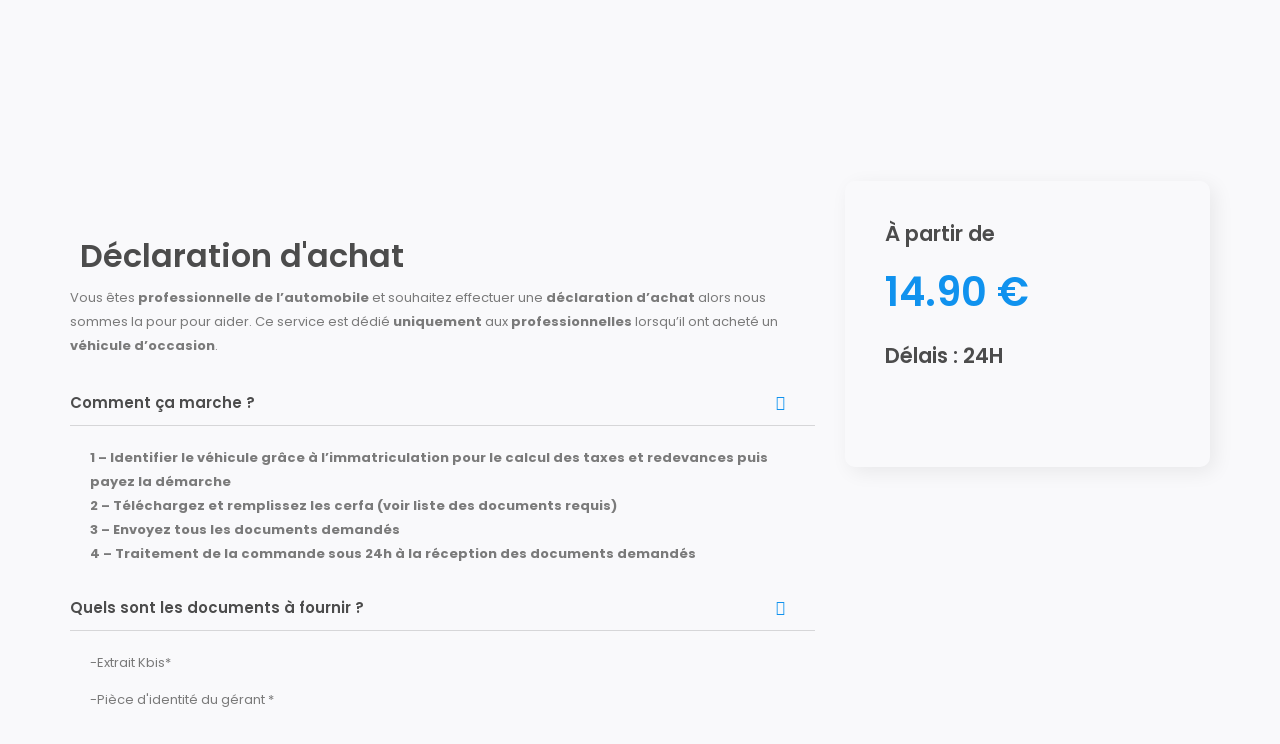

--- FILE ---
content_type: text/html; charset=utf-8
request_url: https://www.google.com/recaptcha/api2/anchor?ar=1&k=6LfzNl8hAAAAABIcAzb3w5lXwAiwG2vJcaWoTeKu&co=aHR0cHM6Ly9pbW1hdGNocm9uby5mcjo0NDM.&hl=en&v=PoyoqOPhxBO7pBk68S4YbpHZ&size=invisible&anchor-ms=20000&execute-ms=30000&cb=vy79ui5pjqer
body_size: 48759
content:
<!DOCTYPE HTML><html dir="ltr" lang="en"><head><meta http-equiv="Content-Type" content="text/html; charset=UTF-8">
<meta http-equiv="X-UA-Compatible" content="IE=edge">
<title>reCAPTCHA</title>
<style type="text/css">
/* cyrillic-ext */
@font-face {
  font-family: 'Roboto';
  font-style: normal;
  font-weight: 400;
  font-stretch: 100%;
  src: url(//fonts.gstatic.com/s/roboto/v48/KFO7CnqEu92Fr1ME7kSn66aGLdTylUAMa3GUBHMdazTgWw.woff2) format('woff2');
  unicode-range: U+0460-052F, U+1C80-1C8A, U+20B4, U+2DE0-2DFF, U+A640-A69F, U+FE2E-FE2F;
}
/* cyrillic */
@font-face {
  font-family: 'Roboto';
  font-style: normal;
  font-weight: 400;
  font-stretch: 100%;
  src: url(//fonts.gstatic.com/s/roboto/v48/KFO7CnqEu92Fr1ME7kSn66aGLdTylUAMa3iUBHMdazTgWw.woff2) format('woff2');
  unicode-range: U+0301, U+0400-045F, U+0490-0491, U+04B0-04B1, U+2116;
}
/* greek-ext */
@font-face {
  font-family: 'Roboto';
  font-style: normal;
  font-weight: 400;
  font-stretch: 100%;
  src: url(//fonts.gstatic.com/s/roboto/v48/KFO7CnqEu92Fr1ME7kSn66aGLdTylUAMa3CUBHMdazTgWw.woff2) format('woff2');
  unicode-range: U+1F00-1FFF;
}
/* greek */
@font-face {
  font-family: 'Roboto';
  font-style: normal;
  font-weight: 400;
  font-stretch: 100%;
  src: url(//fonts.gstatic.com/s/roboto/v48/KFO7CnqEu92Fr1ME7kSn66aGLdTylUAMa3-UBHMdazTgWw.woff2) format('woff2');
  unicode-range: U+0370-0377, U+037A-037F, U+0384-038A, U+038C, U+038E-03A1, U+03A3-03FF;
}
/* math */
@font-face {
  font-family: 'Roboto';
  font-style: normal;
  font-weight: 400;
  font-stretch: 100%;
  src: url(//fonts.gstatic.com/s/roboto/v48/KFO7CnqEu92Fr1ME7kSn66aGLdTylUAMawCUBHMdazTgWw.woff2) format('woff2');
  unicode-range: U+0302-0303, U+0305, U+0307-0308, U+0310, U+0312, U+0315, U+031A, U+0326-0327, U+032C, U+032F-0330, U+0332-0333, U+0338, U+033A, U+0346, U+034D, U+0391-03A1, U+03A3-03A9, U+03B1-03C9, U+03D1, U+03D5-03D6, U+03F0-03F1, U+03F4-03F5, U+2016-2017, U+2034-2038, U+203C, U+2040, U+2043, U+2047, U+2050, U+2057, U+205F, U+2070-2071, U+2074-208E, U+2090-209C, U+20D0-20DC, U+20E1, U+20E5-20EF, U+2100-2112, U+2114-2115, U+2117-2121, U+2123-214F, U+2190, U+2192, U+2194-21AE, U+21B0-21E5, U+21F1-21F2, U+21F4-2211, U+2213-2214, U+2216-22FF, U+2308-230B, U+2310, U+2319, U+231C-2321, U+2336-237A, U+237C, U+2395, U+239B-23B7, U+23D0, U+23DC-23E1, U+2474-2475, U+25AF, U+25B3, U+25B7, U+25BD, U+25C1, U+25CA, U+25CC, U+25FB, U+266D-266F, U+27C0-27FF, U+2900-2AFF, U+2B0E-2B11, U+2B30-2B4C, U+2BFE, U+3030, U+FF5B, U+FF5D, U+1D400-1D7FF, U+1EE00-1EEFF;
}
/* symbols */
@font-face {
  font-family: 'Roboto';
  font-style: normal;
  font-weight: 400;
  font-stretch: 100%;
  src: url(//fonts.gstatic.com/s/roboto/v48/KFO7CnqEu92Fr1ME7kSn66aGLdTylUAMaxKUBHMdazTgWw.woff2) format('woff2');
  unicode-range: U+0001-000C, U+000E-001F, U+007F-009F, U+20DD-20E0, U+20E2-20E4, U+2150-218F, U+2190, U+2192, U+2194-2199, U+21AF, U+21E6-21F0, U+21F3, U+2218-2219, U+2299, U+22C4-22C6, U+2300-243F, U+2440-244A, U+2460-24FF, U+25A0-27BF, U+2800-28FF, U+2921-2922, U+2981, U+29BF, U+29EB, U+2B00-2BFF, U+4DC0-4DFF, U+FFF9-FFFB, U+10140-1018E, U+10190-1019C, U+101A0, U+101D0-101FD, U+102E0-102FB, U+10E60-10E7E, U+1D2C0-1D2D3, U+1D2E0-1D37F, U+1F000-1F0FF, U+1F100-1F1AD, U+1F1E6-1F1FF, U+1F30D-1F30F, U+1F315, U+1F31C, U+1F31E, U+1F320-1F32C, U+1F336, U+1F378, U+1F37D, U+1F382, U+1F393-1F39F, U+1F3A7-1F3A8, U+1F3AC-1F3AF, U+1F3C2, U+1F3C4-1F3C6, U+1F3CA-1F3CE, U+1F3D4-1F3E0, U+1F3ED, U+1F3F1-1F3F3, U+1F3F5-1F3F7, U+1F408, U+1F415, U+1F41F, U+1F426, U+1F43F, U+1F441-1F442, U+1F444, U+1F446-1F449, U+1F44C-1F44E, U+1F453, U+1F46A, U+1F47D, U+1F4A3, U+1F4B0, U+1F4B3, U+1F4B9, U+1F4BB, U+1F4BF, U+1F4C8-1F4CB, U+1F4D6, U+1F4DA, U+1F4DF, U+1F4E3-1F4E6, U+1F4EA-1F4ED, U+1F4F7, U+1F4F9-1F4FB, U+1F4FD-1F4FE, U+1F503, U+1F507-1F50B, U+1F50D, U+1F512-1F513, U+1F53E-1F54A, U+1F54F-1F5FA, U+1F610, U+1F650-1F67F, U+1F687, U+1F68D, U+1F691, U+1F694, U+1F698, U+1F6AD, U+1F6B2, U+1F6B9-1F6BA, U+1F6BC, U+1F6C6-1F6CF, U+1F6D3-1F6D7, U+1F6E0-1F6EA, U+1F6F0-1F6F3, U+1F6F7-1F6FC, U+1F700-1F7FF, U+1F800-1F80B, U+1F810-1F847, U+1F850-1F859, U+1F860-1F887, U+1F890-1F8AD, U+1F8B0-1F8BB, U+1F8C0-1F8C1, U+1F900-1F90B, U+1F93B, U+1F946, U+1F984, U+1F996, U+1F9E9, U+1FA00-1FA6F, U+1FA70-1FA7C, U+1FA80-1FA89, U+1FA8F-1FAC6, U+1FACE-1FADC, U+1FADF-1FAE9, U+1FAF0-1FAF8, U+1FB00-1FBFF;
}
/* vietnamese */
@font-face {
  font-family: 'Roboto';
  font-style: normal;
  font-weight: 400;
  font-stretch: 100%;
  src: url(//fonts.gstatic.com/s/roboto/v48/KFO7CnqEu92Fr1ME7kSn66aGLdTylUAMa3OUBHMdazTgWw.woff2) format('woff2');
  unicode-range: U+0102-0103, U+0110-0111, U+0128-0129, U+0168-0169, U+01A0-01A1, U+01AF-01B0, U+0300-0301, U+0303-0304, U+0308-0309, U+0323, U+0329, U+1EA0-1EF9, U+20AB;
}
/* latin-ext */
@font-face {
  font-family: 'Roboto';
  font-style: normal;
  font-weight: 400;
  font-stretch: 100%;
  src: url(//fonts.gstatic.com/s/roboto/v48/KFO7CnqEu92Fr1ME7kSn66aGLdTylUAMa3KUBHMdazTgWw.woff2) format('woff2');
  unicode-range: U+0100-02BA, U+02BD-02C5, U+02C7-02CC, U+02CE-02D7, U+02DD-02FF, U+0304, U+0308, U+0329, U+1D00-1DBF, U+1E00-1E9F, U+1EF2-1EFF, U+2020, U+20A0-20AB, U+20AD-20C0, U+2113, U+2C60-2C7F, U+A720-A7FF;
}
/* latin */
@font-face {
  font-family: 'Roboto';
  font-style: normal;
  font-weight: 400;
  font-stretch: 100%;
  src: url(//fonts.gstatic.com/s/roboto/v48/KFO7CnqEu92Fr1ME7kSn66aGLdTylUAMa3yUBHMdazQ.woff2) format('woff2');
  unicode-range: U+0000-00FF, U+0131, U+0152-0153, U+02BB-02BC, U+02C6, U+02DA, U+02DC, U+0304, U+0308, U+0329, U+2000-206F, U+20AC, U+2122, U+2191, U+2193, U+2212, U+2215, U+FEFF, U+FFFD;
}
/* cyrillic-ext */
@font-face {
  font-family: 'Roboto';
  font-style: normal;
  font-weight: 500;
  font-stretch: 100%;
  src: url(//fonts.gstatic.com/s/roboto/v48/KFO7CnqEu92Fr1ME7kSn66aGLdTylUAMa3GUBHMdazTgWw.woff2) format('woff2');
  unicode-range: U+0460-052F, U+1C80-1C8A, U+20B4, U+2DE0-2DFF, U+A640-A69F, U+FE2E-FE2F;
}
/* cyrillic */
@font-face {
  font-family: 'Roboto';
  font-style: normal;
  font-weight: 500;
  font-stretch: 100%;
  src: url(//fonts.gstatic.com/s/roboto/v48/KFO7CnqEu92Fr1ME7kSn66aGLdTylUAMa3iUBHMdazTgWw.woff2) format('woff2');
  unicode-range: U+0301, U+0400-045F, U+0490-0491, U+04B0-04B1, U+2116;
}
/* greek-ext */
@font-face {
  font-family: 'Roboto';
  font-style: normal;
  font-weight: 500;
  font-stretch: 100%;
  src: url(//fonts.gstatic.com/s/roboto/v48/KFO7CnqEu92Fr1ME7kSn66aGLdTylUAMa3CUBHMdazTgWw.woff2) format('woff2');
  unicode-range: U+1F00-1FFF;
}
/* greek */
@font-face {
  font-family: 'Roboto';
  font-style: normal;
  font-weight: 500;
  font-stretch: 100%;
  src: url(//fonts.gstatic.com/s/roboto/v48/KFO7CnqEu92Fr1ME7kSn66aGLdTylUAMa3-UBHMdazTgWw.woff2) format('woff2');
  unicode-range: U+0370-0377, U+037A-037F, U+0384-038A, U+038C, U+038E-03A1, U+03A3-03FF;
}
/* math */
@font-face {
  font-family: 'Roboto';
  font-style: normal;
  font-weight: 500;
  font-stretch: 100%;
  src: url(//fonts.gstatic.com/s/roboto/v48/KFO7CnqEu92Fr1ME7kSn66aGLdTylUAMawCUBHMdazTgWw.woff2) format('woff2');
  unicode-range: U+0302-0303, U+0305, U+0307-0308, U+0310, U+0312, U+0315, U+031A, U+0326-0327, U+032C, U+032F-0330, U+0332-0333, U+0338, U+033A, U+0346, U+034D, U+0391-03A1, U+03A3-03A9, U+03B1-03C9, U+03D1, U+03D5-03D6, U+03F0-03F1, U+03F4-03F5, U+2016-2017, U+2034-2038, U+203C, U+2040, U+2043, U+2047, U+2050, U+2057, U+205F, U+2070-2071, U+2074-208E, U+2090-209C, U+20D0-20DC, U+20E1, U+20E5-20EF, U+2100-2112, U+2114-2115, U+2117-2121, U+2123-214F, U+2190, U+2192, U+2194-21AE, U+21B0-21E5, U+21F1-21F2, U+21F4-2211, U+2213-2214, U+2216-22FF, U+2308-230B, U+2310, U+2319, U+231C-2321, U+2336-237A, U+237C, U+2395, U+239B-23B7, U+23D0, U+23DC-23E1, U+2474-2475, U+25AF, U+25B3, U+25B7, U+25BD, U+25C1, U+25CA, U+25CC, U+25FB, U+266D-266F, U+27C0-27FF, U+2900-2AFF, U+2B0E-2B11, U+2B30-2B4C, U+2BFE, U+3030, U+FF5B, U+FF5D, U+1D400-1D7FF, U+1EE00-1EEFF;
}
/* symbols */
@font-face {
  font-family: 'Roboto';
  font-style: normal;
  font-weight: 500;
  font-stretch: 100%;
  src: url(//fonts.gstatic.com/s/roboto/v48/KFO7CnqEu92Fr1ME7kSn66aGLdTylUAMaxKUBHMdazTgWw.woff2) format('woff2');
  unicode-range: U+0001-000C, U+000E-001F, U+007F-009F, U+20DD-20E0, U+20E2-20E4, U+2150-218F, U+2190, U+2192, U+2194-2199, U+21AF, U+21E6-21F0, U+21F3, U+2218-2219, U+2299, U+22C4-22C6, U+2300-243F, U+2440-244A, U+2460-24FF, U+25A0-27BF, U+2800-28FF, U+2921-2922, U+2981, U+29BF, U+29EB, U+2B00-2BFF, U+4DC0-4DFF, U+FFF9-FFFB, U+10140-1018E, U+10190-1019C, U+101A0, U+101D0-101FD, U+102E0-102FB, U+10E60-10E7E, U+1D2C0-1D2D3, U+1D2E0-1D37F, U+1F000-1F0FF, U+1F100-1F1AD, U+1F1E6-1F1FF, U+1F30D-1F30F, U+1F315, U+1F31C, U+1F31E, U+1F320-1F32C, U+1F336, U+1F378, U+1F37D, U+1F382, U+1F393-1F39F, U+1F3A7-1F3A8, U+1F3AC-1F3AF, U+1F3C2, U+1F3C4-1F3C6, U+1F3CA-1F3CE, U+1F3D4-1F3E0, U+1F3ED, U+1F3F1-1F3F3, U+1F3F5-1F3F7, U+1F408, U+1F415, U+1F41F, U+1F426, U+1F43F, U+1F441-1F442, U+1F444, U+1F446-1F449, U+1F44C-1F44E, U+1F453, U+1F46A, U+1F47D, U+1F4A3, U+1F4B0, U+1F4B3, U+1F4B9, U+1F4BB, U+1F4BF, U+1F4C8-1F4CB, U+1F4D6, U+1F4DA, U+1F4DF, U+1F4E3-1F4E6, U+1F4EA-1F4ED, U+1F4F7, U+1F4F9-1F4FB, U+1F4FD-1F4FE, U+1F503, U+1F507-1F50B, U+1F50D, U+1F512-1F513, U+1F53E-1F54A, U+1F54F-1F5FA, U+1F610, U+1F650-1F67F, U+1F687, U+1F68D, U+1F691, U+1F694, U+1F698, U+1F6AD, U+1F6B2, U+1F6B9-1F6BA, U+1F6BC, U+1F6C6-1F6CF, U+1F6D3-1F6D7, U+1F6E0-1F6EA, U+1F6F0-1F6F3, U+1F6F7-1F6FC, U+1F700-1F7FF, U+1F800-1F80B, U+1F810-1F847, U+1F850-1F859, U+1F860-1F887, U+1F890-1F8AD, U+1F8B0-1F8BB, U+1F8C0-1F8C1, U+1F900-1F90B, U+1F93B, U+1F946, U+1F984, U+1F996, U+1F9E9, U+1FA00-1FA6F, U+1FA70-1FA7C, U+1FA80-1FA89, U+1FA8F-1FAC6, U+1FACE-1FADC, U+1FADF-1FAE9, U+1FAF0-1FAF8, U+1FB00-1FBFF;
}
/* vietnamese */
@font-face {
  font-family: 'Roboto';
  font-style: normal;
  font-weight: 500;
  font-stretch: 100%;
  src: url(//fonts.gstatic.com/s/roboto/v48/KFO7CnqEu92Fr1ME7kSn66aGLdTylUAMa3OUBHMdazTgWw.woff2) format('woff2');
  unicode-range: U+0102-0103, U+0110-0111, U+0128-0129, U+0168-0169, U+01A0-01A1, U+01AF-01B0, U+0300-0301, U+0303-0304, U+0308-0309, U+0323, U+0329, U+1EA0-1EF9, U+20AB;
}
/* latin-ext */
@font-face {
  font-family: 'Roboto';
  font-style: normal;
  font-weight: 500;
  font-stretch: 100%;
  src: url(//fonts.gstatic.com/s/roboto/v48/KFO7CnqEu92Fr1ME7kSn66aGLdTylUAMa3KUBHMdazTgWw.woff2) format('woff2');
  unicode-range: U+0100-02BA, U+02BD-02C5, U+02C7-02CC, U+02CE-02D7, U+02DD-02FF, U+0304, U+0308, U+0329, U+1D00-1DBF, U+1E00-1E9F, U+1EF2-1EFF, U+2020, U+20A0-20AB, U+20AD-20C0, U+2113, U+2C60-2C7F, U+A720-A7FF;
}
/* latin */
@font-face {
  font-family: 'Roboto';
  font-style: normal;
  font-weight: 500;
  font-stretch: 100%;
  src: url(//fonts.gstatic.com/s/roboto/v48/KFO7CnqEu92Fr1ME7kSn66aGLdTylUAMa3yUBHMdazQ.woff2) format('woff2');
  unicode-range: U+0000-00FF, U+0131, U+0152-0153, U+02BB-02BC, U+02C6, U+02DA, U+02DC, U+0304, U+0308, U+0329, U+2000-206F, U+20AC, U+2122, U+2191, U+2193, U+2212, U+2215, U+FEFF, U+FFFD;
}
/* cyrillic-ext */
@font-face {
  font-family: 'Roboto';
  font-style: normal;
  font-weight: 900;
  font-stretch: 100%;
  src: url(//fonts.gstatic.com/s/roboto/v48/KFO7CnqEu92Fr1ME7kSn66aGLdTylUAMa3GUBHMdazTgWw.woff2) format('woff2');
  unicode-range: U+0460-052F, U+1C80-1C8A, U+20B4, U+2DE0-2DFF, U+A640-A69F, U+FE2E-FE2F;
}
/* cyrillic */
@font-face {
  font-family: 'Roboto';
  font-style: normal;
  font-weight: 900;
  font-stretch: 100%;
  src: url(//fonts.gstatic.com/s/roboto/v48/KFO7CnqEu92Fr1ME7kSn66aGLdTylUAMa3iUBHMdazTgWw.woff2) format('woff2');
  unicode-range: U+0301, U+0400-045F, U+0490-0491, U+04B0-04B1, U+2116;
}
/* greek-ext */
@font-face {
  font-family: 'Roboto';
  font-style: normal;
  font-weight: 900;
  font-stretch: 100%;
  src: url(//fonts.gstatic.com/s/roboto/v48/KFO7CnqEu92Fr1ME7kSn66aGLdTylUAMa3CUBHMdazTgWw.woff2) format('woff2');
  unicode-range: U+1F00-1FFF;
}
/* greek */
@font-face {
  font-family: 'Roboto';
  font-style: normal;
  font-weight: 900;
  font-stretch: 100%;
  src: url(//fonts.gstatic.com/s/roboto/v48/KFO7CnqEu92Fr1ME7kSn66aGLdTylUAMa3-UBHMdazTgWw.woff2) format('woff2');
  unicode-range: U+0370-0377, U+037A-037F, U+0384-038A, U+038C, U+038E-03A1, U+03A3-03FF;
}
/* math */
@font-face {
  font-family: 'Roboto';
  font-style: normal;
  font-weight: 900;
  font-stretch: 100%;
  src: url(//fonts.gstatic.com/s/roboto/v48/KFO7CnqEu92Fr1ME7kSn66aGLdTylUAMawCUBHMdazTgWw.woff2) format('woff2');
  unicode-range: U+0302-0303, U+0305, U+0307-0308, U+0310, U+0312, U+0315, U+031A, U+0326-0327, U+032C, U+032F-0330, U+0332-0333, U+0338, U+033A, U+0346, U+034D, U+0391-03A1, U+03A3-03A9, U+03B1-03C9, U+03D1, U+03D5-03D6, U+03F0-03F1, U+03F4-03F5, U+2016-2017, U+2034-2038, U+203C, U+2040, U+2043, U+2047, U+2050, U+2057, U+205F, U+2070-2071, U+2074-208E, U+2090-209C, U+20D0-20DC, U+20E1, U+20E5-20EF, U+2100-2112, U+2114-2115, U+2117-2121, U+2123-214F, U+2190, U+2192, U+2194-21AE, U+21B0-21E5, U+21F1-21F2, U+21F4-2211, U+2213-2214, U+2216-22FF, U+2308-230B, U+2310, U+2319, U+231C-2321, U+2336-237A, U+237C, U+2395, U+239B-23B7, U+23D0, U+23DC-23E1, U+2474-2475, U+25AF, U+25B3, U+25B7, U+25BD, U+25C1, U+25CA, U+25CC, U+25FB, U+266D-266F, U+27C0-27FF, U+2900-2AFF, U+2B0E-2B11, U+2B30-2B4C, U+2BFE, U+3030, U+FF5B, U+FF5D, U+1D400-1D7FF, U+1EE00-1EEFF;
}
/* symbols */
@font-face {
  font-family: 'Roboto';
  font-style: normal;
  font-weight: 900;
  font-stretch: 100%;
  src: url(//fonts.gstatic.com/s/roboto/v48/KFO7CnqEu92Fr1ME7kSn66aGLdTylUAMaxKUBHMdazTgWw.woff2) format('woff2');
  unicode-range: U+0001-000C, U+000E-001F, U+007F-009F, U+20DD-20E0, U+20E2-20E4, U+2150-218F, U+2190, U+2192, U+2194-2199, U+21AF, U+21E6-21F0, U+21F3, U+2218-2219, U+2299, U+22C4-22C6, U+2300-243F, U+2440-244A, U+2460-24FF, U+25A0-27BF, U+2800-28FF, U+2921-2922, U+2981, U+29BF, U+29EB, U+2B00-2BFF, U+4DC0-4DFF, U+FFF9-FFFB, U+10140-1018E, U+10190-1019C, U+101A0, U+101D0-101FD, U+102E0-102FB, U+10E60-10E7E, U+1D2C0-1D2D3, U+1D2E0-1D37F, U+1F000-1F0FF, U+1F100-1F1AD, U+1F1E6-1F1FF, U+1F30D-1F30F, U+1F315, U+1F31C, U+1F31E, U+1F320-1F32C, U+1F336, U+1F378, U+1F37D, U+1F382, U+1F393-1F39F, U+1F3A7-1F3A8, U+1F3AC-1F3AF, U+1F3C2, U+1F3C4-1F3C6, U+1F3CA-1F3CE, U+1F3D4-1F3E0, U+1F3ED, U+1F3F1-1F3F3, U+1F3F5-1F3F7, U+1F408, U+1F415, U+1F41F, U+1F426, U+1F43F, U+1F441-1F442, U+1F444, U+1F446-1F449, U+1F44C-1F44E, U+1F453, U+1F46A, U+1F47D, U+1F4A3, U+1F4B0, U+1F4B3, U+1F4B9, U+1F4BB, U+1F4BF, U+1F4C8-1F4CB, U+1F4D6, U+1F4DA, U+1F4DF, U+1F4E3-1F4E6, U+1F4EA-1F4ED, U+1F4F7, U+1F4F9-1F4FB, U+1F4FD-1F4FE, U+1F503, U+1F507-1F50B, U+1F50D, U+1F512-1F513, U+1F53E-1F54A, U+1F54F-1F5FA, U+1F610, U+1F650-1F67F, U+1F687, U+1F68D, U+1F691, U+1F694, U+1F698, U+1F6AD, U+1F6B2, U+1F6B9-1F6BA, U+1F6BC, U+1F6C6-1F6CF, U+1F6D3-1F6D7, U+1F6E0-1F6EA, U+1F6F0-1F6F3, U+1F6F7-1F6FC, U+1F700-1F7FF, U+1F800-1F80B, U+1F810-1F847, U+1F850-1F859, U+1F860-1F887, U+1F890-1F8AD, U+1F8B0-1F8BB, U+1F8C0-1F8C1, U+1F900-1F90B, U+1F93B, U+1F946, U+1F984, U+1F996, U+1F9E9, U+1FA00-1FA6F, U+1FA70-1FA7C, U+1FA80-1FA89, U+1FA8F-1FAC6, U+1FACE-1FADC, U+1FADF-1FAE9, U+1FAF0-1FAF8, U+1FB00-1FBFF;
}
/* vietnamese */
@font-face {
  font-family: 'Roboto';
  font-style: normal;
  font-weight: 900;
  font-stretch: 100%;
  src: url(//fonts.gstatic.com/s/roboto/v48/KFO7CnqEu92Fr1ME7kSn66aGLdTylUAMa3OUBHMdazTgWw.woff2) format('woff2');
  unicode-range: U+0102-0103, U+0110-0111, U+0128-0129, U+0168-0169, U+01A0-01A1, U+01AF-01B0, U+0300-0301, U+0303-0304, U+0308-0309, U+0323, U+0329, U+1EA0-1EF9, U+20AB;
}
/* latin-ext */
@font-face {
  font-family: 'Roboto';
  font-style: normal;
  font-weight: 900;
  font-stretch: 100%;
  src: url(//fonts.gstatic.com/s/roboto/v48/KFO7CnqEu92Fr1ME7kSn66aGLdTylUAMa3KUBHMdazTgWw.woff2) format('woff2');
  unicode-range: U+0100-02BA, U+02BD-02C5, U+02C7-02CC, U+02CE-02D7, U+02DD-02FF, U+0304, U+0308, U+0329, U+1D00-1DBF, U+1E00-1E9F, U+1EF2-1EFF, U+2020, U+20A0-20AB, U+20AD-20C0, U+2113, U+2C60-2C7F, U+A720-A7FF;
}
/* latin */
@font-face {
  font-family: 'Roboto';
  font-style: normal;
  font-weight: 900;
  font-stretch: 100%;
  src: url(//fonts.gstatic.com/s/roboto/v48/KFO7CnqEu92Fr1ME7kSn66aGLdTylUAMa3yUBHMdazQ.woff2) format('woff2');
  unicode-range: U+0000-00FF, U+0131, U+0152-0153, U+02BB-02BC, U+02C6, U+02DA, U+02DC, U+0304, U+0308, U+0329, U+2000-206F, U+20AC, U+2122, U+2191, U+2193, U+2212, U+2215, U+FEFF, U+FFFD;
}

</style>
<link rel="stylesheet" type="text/css" href="https://www.gstatic.com/recaptcha/releases/PoyoqOPhxBO7pBk68S4YbpHZ/styles__ltr.css">
<script nonce="L7FrgUcUIkyBOrp_oMhElw" type="text/javascript">window['__recaptcha_api'] = 'https://www.google.com/recaptcha/api2/';</script>
<script type="text/javascript" src="https://www.gstatic.com/recaptcha/releases/PoyoqOPhxBO7pBk68S4YbpHZ/recaptcha__en.js" nonce="L7FrgUcUIkyBOrp_oMhElw">
      
    </script></head>
<body><div id="rc-anchor-alert" class="rc-anchor-alert"></div>
<input type="hidden" id="recaptcha-token" value="[base64]">
<script type="text/javascript" nonce="L7FrgUcUIkyBOrp_oMhElw">
      recaptcha.anchor.Main.init("[\x22ainput\x22,[\x22bgdata\x22,\x22\x22,\[base64]/[base64]/[base64]/bmV3IHJbeF0oY1swXSk6RT09Mj9uZXcgclt4XShjWzBdLGNbMV0pOkU9PTM/bmV3IHJbeF0oY1swXSxjWzFdLGNbMl0pOkU9PTQ/[base64]/[base64]/[base64]/[base64]/[base64]/[base64]/[base64]/[base64]\x22,\[base64]\x22,\[base64]/wp/CoBTDpD7CucOoeUN2wo4NwpZLTcKsejzCiMOOw77CvCvCp0pEw7PDjknDug7CgRVqwpvDr8OowpYGw6kFXMKIKGrCuMK6AMOhwqjDqQkQwr/DmsKBAQgcRMOhAEwNQMOgT3XDl8K3w6HDrGtwNQoOw47CusOZw4RVwqPDnlrCkgJ/w7zCgxlQwrg3ZiUlS1XCk8K/w57Cr8Kuw7IWDDHCpxhAwolhBsKbc8K1wqrCqhQFVirCi27DhU0Jw6kLw7PDqCtyWHtRP8Kaw4pMw4NowrIYw7DDhyDCrTfClsKKwq/DiDg/ZsKzwoHDjxkcbMO7w47DkMKtw6vDomrCgVNUb8OfFcKnBMKxw4fDn8K6Dxl4woXCnMO/[base64]/[base64]/IkjDviPCu17DoSdnFsKnGMKNw5vDtsKGw7PDosO/ZMObw4TCnG/DukvDrHJYwpJpw6pTw4pIH8Khw6fDq8OlPcKbwp7CggvDoMKLQcOnwpPDv8O4wprCssKsw5JiwqY0w7NSbBHCthLDsWUNfsKldcK8XsO/[base64]/DmcKGb8KANcOrFnpywozCqcKVwpPDv8OaIDnDu8Ozw5JoFMKKw7nDqsK3woRXDDvCvcK2DAIRWA7DusOrw4vChsOjGxNxVMOTGMKWwq4Bwr1CTSTCvMKwwp5MwrbDiH/DnmHCrsKUYsK7PC07BcKDwplnwrzCgwDDt8ORI8O/[base64]/wqJOw6o8YsOmwr1zcnPCux5Gw48JbcOqW1/CmQXChhzCo3poIMKeOMKpccODGcO2QMO3w7YgC19dPRHChcO+SiXDlsKmw7XDhgrCu8Ocw6lWVCPDh0rCg31VwqMCSsKmbcO6wptkeXEzZ8OkwoJWO8KeeznDgQ/DmTcNJwoTRsKXwrZ4VMKTwrVlwqRDw4PChGt3wp5hUDXDn8OPW8O0OizDlD1hHEDDnX3CpsOJdcOvHRMmclnDgsOLwoPDiyHCsQUdwo/ClRrCuMKuw4PDjsOeO8O8w4jDhMK1ZDQYB8Orw4LDhUtaw6XDgmjDicKHBnXDh2pXdk84w6HCtX3Cs8KVwrXDvFtbwoMNw5RxwoQcfG3DnyHDucK+w7nDqsKxSsKsanZGSxLDvMK/[base64]/ClMKzJjfDj8OlwqvDryh9wpHCncOcGMKZDcKfFTbDtsOia8KHcAggw6c7wp3CrsOTHsOuOcKSwoHCgCnCp3wBwrzDvibDs3Nowo7Duxcsw5cJVjg4wqUkw59OXR3DlwjDpcO/w5bDpDjCssKkN8K2XURBOsKzE8Omwr3Dg3LCjcO+EsKIFWHChMK3wrjCs8KESCLDkcOvdMKMw6BnwrjDvcKYwoPCq8OtZA/[base64]/wrvCk3HDgsOKZB3CtMKfw7YGY3TDl0fDsB7DggTCigMBw7HDm0hhTgBGasKtVkcUXRXDjcKpf0VVcMOFNsK4wq1Gw4JnbsKpXHYMwpHCu8KIITDCrcOJNsKOw4oOwrV2VH57wojCtkjDpQNrw7oZw4oLKMOXwrMXayXCtMKEZnQYw5/DrMKZw73DgcOrw67DlkvDkB7CkEvDoC7DrsK/WWPCkiRvNcKLw5gpwqrCqRrCiMOuEn/CoGTDmsOxX8KsBsKuwqvCrnItw4s4wr0eKcOuwrJvwrDCu0nDicK0QWzCq1p0Y8OhTybDqFVjAGV+GMOuwrnCjsK+woNlLV/CvMKVTCJqw5IeD3/CkFvCo8KqasK3aMOEW8Kdw5fClzvDtF/CucKjw5ZGw4pUCcK6woDCghvDgm7Dm3TDulPDqBnChkjDuDovGHfCvTojSS5HdcKFYzPDl8O5wojDucKQwrBnw50+w5bDkUnCoE1Ub8KvGhU1aC/Dl8OnLTPCvsOKwq/[base64]/[base64]/DocKpWMOmwoY2K2DDtMKZYU3Cu8KjHnxOe8OgOsKZH8Oyw7/CucOJw7NfYcOED8Omw60vH0PDncKuW3zCk2EUw6MxwrN3LFnDnFh0wpYcWjDCtCXCmsOjwoAyw51XH8KSIcKRacONZMKBw4zDpcO5w5DCsX8Rw5IjKn1QYQ5YIcKqXsK/A8K8dMO3ZCguwrwcwp/CmcOBM8OfZMOvwrNjAcOUwokLw4vCmMOqwp9Vw4E9wrfDmz0RfCnCjcO2JsK2w7/DnMKALMO8UsORNUrDgcKlw7DDijlBwpTCrcKVPcOKwpMaWMOxw7fCmANFIX0Qwq0bb2rDmnNIw6DClsKEwrwhwobDsMOsw4jCrsKAPEDCjU/[base64]/WVkEKsKnwr/DkcOgw5/[base64]/CgMKNwrohUsKDCX4lwqrCtcOjw7XCiVjDmHhew73DmGcbw6IZwr7CnMO6PRDCr8OLw5FYwqrCqS8pcA3DkE/Dr8Krw6/CpcK4S8K/w7JICsOyw4TCpMOafzjDonjCmGpywrXDkx/Cu8KnWBpAJ1rCvsOSXcKZXQjChDbCoMOEwrUwwojCjCbDk25Rw4/DrmTCvjXCncKXUcKKwojDpWgYHkPDr0UzAcOFQ8OgdVl1BWPDrBAFdmPDkCECw58twpbCqcOcNMOWwp7Dm8KAwo/CoFopJsO2SHPCiQcMw5zCicKaQ38JRMKHwr8hw4AxEAfDrMKYfcKPT0jCjmjDnsKhwoR5L1N6YFtkwoQCwqJHw4LDmsKJw7jDiRDCrVgOFsKEw7UMEDTChMO7wrBSIgFFwp4uL8O+KxDDqCEYw4/DpwvCsUITQUQrNj3DggkAwo/[base64]/Dt8K4Zxw/w7pcH8OXwpFpwoknwqnDgSXDgmvCncKww6XCnMKswpXCnwfCm8KUw7LCksOuZ8OlBXsCOFRYNVzDulEmw7rDvGfCpsOScTINb8K+UwvDtQHCumbDqcKGB8KJayvDr8K/fyfCk8OeJMOhWknCs1DDvwLDoDF1c8KgwqB1w6XCmMKxw4bCgkzCmG1pDydQN296WsKsBwdJw47DssKlAiIZIcOtLyEbwo7DrcODw6c1w4vDuCHDqSPCgsK5QmLDknc4EndVAlcowoE8w5HCoF/CvMOEwrPDonNewqXCvG8Fw6jDgjMafTLCukvCosKTw7Mkwp3CuMOZw7jDiMKtw4FBfQEROsKvO2Exw5DCvMOHNsOKP8OBG8Ktw7TCtiQ5JcOrfcOtwot5w4fDnSvCtwzDvsO/[base64]/DgSLDscOMG8OAIMKcw7pINMOnN8OJwpkTwofCl8K0w5XDjQrCrcOITsKpeGpoOgbDgcOgQ8OCw7/[base64]/wpHDoDY3wqTCi8KKfwDDr8OOZcOvIQEzOUzDjSBgw6fDl8OaeMOvwpfCs8OUOSIHw6xCwrM0VcO4OMKlIzoZPMOiUWRuw5wOD8O/w5HCk1YeUcKOZMOpFMKxw5olwq04wqXDhcOPw5jCgm8tRm3ClcK3w4Z1w4gqEHrDmlnDicKKAgLDlcOEwqHCpMK7wq3DtBwyA1ojw5EEwoHDjsKNw5YNLMOIw5PDsz92w53Ct1/Dl2bDoMKlwoY+wpR5YGtwwqNnHMOOwo8dZXfCgCrCpnRUw6Rtwq9dNGTDuEfDosK9w45MLcKHwqnCusONLAQtw7dzXhY/w5cSMcKtw75kwqJ1wrxtesKpM8KIwpBGUnprFHnClBBFAU/DjsK6I8K4ZsOJJ8OYJ2wOw44/[base64]/Dg8OwEhYlw4fCu3wIRMODw4ITwqI6ecKIOAEOXBdCw6Znw5jCql0uwo3CnMK1HUnDvsKMw6PDssOnwobDpsKVwohJwphAwqbDoXNHwpvDllMFw7fDpsKDwrF/w6XClQMvwpbCqX3ChsKowrUPw4QodMOwHwdzwpvCgT3CrXbDl33DvVDDtcKjAAQFwqU9wpvCnATClMO2wosXwrBrLMOPwoDDlsK+wovCqz4CwqnDgcOPKwI3wq3CsyBSTGxTw7TCjAg3P3PCsQDCrWjCpcOEwozDkWXDhWbDjcKWAntTw7/DmcKfwonDkMO/JcKewqMVSyDCiDcRw5vDtk0gCMOMTcKjC17ClcOxe8OYUsKcw51gw7DDrwLCjsOWacOjPsOlw795C8OYw6oAwpPDncKAW1UKScKsw5ZlVsKDd2HDnsO9wrxxfcKEw6XDmS7DtTcswqd3wrFXdMKWesOUOwrDk2dsbsK5wq7DkMKew53DlsKvw7HDugbCmk3Cq8Khwr/[base64]/DlDTCv8OJw6HDr17DsB/[base64]/[base64]/[base64]/[base64]/Cj8OGLMKMQsOww5XCnAvCo3/Ch38Uw4HClcOIAS9bwqDDrAN2wqUSwrFvwoFcKHN1wosvw55lfThJe2vDpnLDi8OgXRVJw7gqbAnCjHAbfMKPBMOywrDCiCLCv8KUworCqsO7WsOIFSPCkAdDw73DpGXDv8OewoU5woXDocKhHiDDrTIewpDDtwZIfw/CqMOCwqkDw5/DtANaCsK1w49EwpDDusKJw4vDtEcIw6XCt8Olwowowop+OMK5w7fDtsKbBsKXPsK1wr/Cv8Kawq9Fw5bCvcKrw5RaV8KdS8OaB8Oow5rCgWzCn8OwbgzDqE7CqHASwoHCtMKAXMO5wocTwpYobVBCw40DIcKbwpMKHWF0wroEwrjDnmTCsMKSEXsxw5fCsSxuDMOGwprDnsOKwpHCgXjDlcK/TABLwq3Cjml+O8KowptAwo/[base64]/DksOWwpbDhsKtw7hVw5bDlcOXw7XCjiDCs8KIwq3DjHDCk8Kdw5fDkcOmAm/[base64]/Du2/DinzCgUHCu8OWGsOaC1LDjsOIKcOcw5JeMzPCnlvDmx3CjS4zwrbCvhEgwqnCtcKqwrRAwoJZdl/CvsKEw4R/F1w6LMO6wr3Dj8Ode8OhQMOuwpUya8KMw6/DtsKjUQNvw67DtDgXchNOw6bCn8OUT8OjXD/CsXhAwqp3PnPChcO9w6xJZCUdBMOwwrEIWsKTaMKkwpFxwp51YyPCjH4CwoHCjcKdMWE/w5QSwoMUG8Kcw5PClH3DicOjc8Okw5/DtQJaA0LDqMOVwrTCv0/DsGclw452O3TDnMOCwp4nZMORLMK4GFZDw5DDkFETw6duInfDicKeD2hWwrNIw4XCt8OBw4o4wpjCl8OpdsKKw70OUyZzMjpOMMOGPcOqwqYFwpsZw4R/[base64]/[base64]/DmTkdw4PDqMKGwrgETD3Dr03CusKEw5MVw63Dk8Krw5DCh2rCqcOmwoLDjMOWwq8eTCbDtizDrhpbGGTDph8/[base64]/CoMOAcMOPXVDCqWUgCMOQwo0gw5zDmcOfGGVCLWEbwrp9woRyH8Kuw5gawovDkWNWwonCill/woHCmxdZSsOtwqXCi8Ksw6/DowVdGBbCpsOKVXB1c8K/[base64]/CnggoJgsfRhhxw5UNw4TDn1lowonDuzDCmFHDqcOrL8OWLcOdwo9pYQ7Dh8KWbXTDn8OYwpHDsA7DrUMwwo7CpTMqw4nCv0bDjMKQwpF1wpjDsMKDw5BAw4BTwr5Rw6FqMsKSV8KFMk/DrsOlEQcIIsK6w4QswrDDjSHCqENtw63CpcKqwog8E8O6MX/Dj8KuFcOiBXbCoUnDu8KWSSdIBiTDvcOjXwvCtsOBwr7DtCDCljfDrsKlwpRAJGIMJcOjX3ddw5UAw513EMK4w6NfclrDq8Obw7nDm8K3VcO7wrdhcBPCv1HCssKEaMK2w6PDgcKKw6zCoMOGwp/[base64]/DsQTCryfDtBfDmRjCnsKBOMK/[base64]/DuyNMw4o1woTClG7CnsKiTcKCwpnChjIQwojDgFckQcO+cGYWwq9Jw5YqwoBfwq1HO8OoAMO3WcOQJ8OOLsOCw43DlFTCpFrCpsKbwp3DgMKgRznDrxwCw4rChMKPwoHDlMKeHgY1wotiwp/[base64]/BsKqZT/[base64]/[base64]/PCHCjsKcw4HCoXjChBFDW8OKWQjCpcOGwr3CjsO2wpDCrkIFHMK0wp4yewjClsOIwqUJLg8hw63CucK7PsOHw61bbDjCl8K9wpo6w65oeMKnw5rDvcO8wrvDrMODRnDDumR8RFfCgWkMU3A/UsOQw4MJSMKCasOcY8Ogw4cEScKgw7EKAMOHLcKrIAUHw43CisOoXsO7QGIHTMKwOsOQwqjCl2RYSBgxw6pOwoPDksKIw6s4UcKZBsOywrEHw4bCncKPw4U6TsKKW8OJPS/CgMKnw6I2wrRTC2ZbQsK/wqcmw74wwpcRXcO3wo40wp1GLMKzD8OPw7o4wpzCjXbDicK3wojDrsKoOEU4J8K3MR/Ci8KYwphpwoHDl8OlPMKrwqDCl8KQw7onGcOSw5AMa2DDpGw/VMKFw6XDm8Otw4sHVVXDsgXDtMKeb3rDg21HZsKzf37CmsKHecOkM8ONwrFoOcO7w7/CtsOwwp7CsTF/[base64]/HsKvK8OZwozDkyfCssO+UMKowpLDssKYIsOcwpZjw63DlC9iL8K0wqNlYwrCn3rCksOewqLDvMOTw45FwoTChHdmNMOnw5R3wqQ+w7JMwq/DvMKBL8K2w4bDi8KjdTkGRV7CoFVREcORwrM1LHo5IUfDqFLDicKSw7lxOMKfw7pMRcOnw5/DhcKaa8K3wp5Gwq5cwpPCgW3CpCrDvcO0CMO4X8O1wo3Dn0dTYXsbwqrCmMKafsOgwqkeGcOkfT7CtMKVw6vCrT7CkcKGw4PDuMONOMKSVitRfcKtByZew5J8woDCoBJRwqZww4ElWjvDk8Kmw5FwMcKww4/Don5LLMOxw7LCkCTCrnYewogawrAgUcKST3xuwqPCtMOMTnd2w4M0w4bDgg1fw4XCuAAhSi/Dq207dsKUwofDuFF0VcOrV255ScO7G1gKw5DCq8OiPx3DncKFwq3Dlg9VwpfCvcO+wrEmwqnDgMODPcOKESZrwqvCtSfDpk40wqzCmR5iwovCoMKZeUhEC8OqOTBKdm/[base64]/[base64]/[base64]/[base64]/[base64]/ClMKDby7DncOmwqfDtMOlN2wCKVgLw7UPwpR1w4lVwrpFDgnCoDHDljHCvDw1ScO7SCchwqEHwp3DtRDChcOywrJIZsKgRSrDvULCvcKXW03CoHLCjwAUacOhQ3MAYE3DsMO1w5IawosfSsOrw5fCpnzCmcOSw4J3wo/CilTDgAcjTBrCpms0Y8KzEMKzJsOIesOXOsOFeWfDusKgJ8Otw5/DnMK0eMKjw6IwWHDCvHfDhCXCkMKZw4l8BHTCsRPCqllrwphzw414w5p3YkFQwrMvE8Ozw40ZwoRXH1XCjcKfwqnDjsOuwqMfRRnDmBZqJsOuX8Oxw4oMwq/CjMOQNsOew6zDmnjDuErCn0vCvkPCtMKMDnLDshVsJ2XCmcOsw73DssK6wqfCrcOSworDhwEZZz1EwozDsRYwF3QdGAE5R8OdwpXCigBVwrrDgStawqdaS8K2IsOUw7PDpMOqVgHDqsKuAUcBw4nDl8OHeigaw4BacMO0wonDkMOMwoguw7NZw5/DhMKkEsOReGRHH8K3w6IVwqjDqsKESMOxw6TDrmjDhMOoSsK6TMOnw6lpw5zCljBmwpTCjcO/w7XDtALCsMO/UcKRDE1xOT83Wh9Fw6l8fMKrDsObw43CusOjw5fDoQnDqsKsUVnCpEzDpcOZwp5cSBwGwp8nw7xGw6vDosOkw6LCocOKWMOuAiYqw5gmw6VTwqQVwqzCnMO1WE/CrcK3XTrCrQjDilnDhsKAw63Do8OJFcKGWsKFw4I2MsOBBMKdw442bXnDrFTDrsO9w4zCm0scPMKZwpg4SykDHmAKw6HCvwvCl0hwbX/DsWPDmcOww5TDlcOQw6zCtmVlw5jCl3TDh8Odw7PDmlNGw7NgDMOYw5vCh0EawozDq8KAw6otwprDoHDDi13Drk/CnMOqwqnDnwnDt8KgfsOWSAXDr8K6YMKuMUtgNcKIZ8KTwonDpcKdRsOfw7DDj8KpAsOGw6NHwpHDmcK0w707ETvCkMKlwpcaacKfZDLDtsOpPC7ChSUQWsOINWXDsSs2CcOMFMOma8KiXnIPTBMaw5TDjF0Cw5cIIsO7w4DDgsOEw517w59Zwq/CuMOFJMOjw4JGVh/DvcObccOfwrM4w5AHwpjDqMOQw50Nwo/[base64]/w6/Dj8OUXcK9KsKIw63CpCDCrkXCkBfCicKXwqjCgcK6JX/[base64]/[base64]/CrANewojDkwnCpXbDhGACw7rDhcK3wpDDpmQLRsOQw7p8Kzgcw5hPw4QTXMOKw7E5wqUwAkkjwrhnbMKxw4jDvMOiwrUnOMOWwqjDl8OewoJ+NGTClMO4bsKLamzDsRsew7TDkC/Ct1VXwrDCrMKwMMKjPH/CmcKdwoMzLMOrw5PClh0Gw61HYcORYcK2wqLDtcKBa8Kcwoh8V8KZAMKZTlxuwqnDsADDohHDmA7CqHvCnSFlQUoBZXF7wqjDjMO1wrdhdsKzeMKXw57Dv3zCssKJwqx2BMO7Xgx7w6EGw64+GcOKexUOw6UgPsKQEsKkcA/Dmjl1CcK0cG7DmGkZPMOQUMK2wqBqCsKkd8ONbsOBw5ptUxQYYTrCsVPDlDXCrU1WNkLDu8KCw67Ds8OUGD7CvBjCucOAw7TDpgTCgcORw51VehjDnHVcNnrCj8Koa3hQw5LCqsK8dHNoacKFX3TCm8KiWH/DuMKFw7l+aE1FCMOqF8KXDxtLEFzDglzDmDxAw4XDlcOSwqtGY13CjkpTScKRw4jDtW/[base64]/CtxEiw4rDqyEHUsKDImLDh0zDtwnDtGPDiMKUw7MAHsKtTcOXTsO2ZsKVw5jClcKVw5EZw6VFw6A7SUHDizHDqMKZTsKBw6UkwqvCumPDicOqXzJoa8KXaMKiNTHCqMORBmdcFsOFw4NLAm7Cn053wo1HUMKaKikMw7/DlQzDjsKgwq1AKcO7wpPDjF8sw4t/asOfOUHChx/DngIATSTDrcKBw7rDkj9fOEo4BMKkwqAAwrREw7nDiGsIJA/[base64]/CumrCo3QgdcOsw68Uwop/wpJadEXClsOGVGUNMsKZTk4FwqcHT1rDksKOwpsaNMO+wrg8w5jDnsKUw7Zqw7XCiwDDlsOFwrERwpfDscKvwpldwqV6dcOND8K/[base64]/[base64]/GsKieMK6wpcrIMOsw67CocK8w7ZIF2jCo8OxIGB/J8OvNMOreTXCp1bDlcORw6wHalnCpAY9wqpFE8KwK1Fnw6bDs8OJMcO0wqLCtQkEAcKSDV8jWcKJUiDDpMKRRF7DtMKpw7Fbc8KYw6DDmMOaMWI5cB3DhUkZTsKzTj7Cp8O5wrzCgsOOO8Kmw6ltccORdsK8SGE+FSfDri5/w6EKwrLDssOGA8O1ccOLeVZsYBbClwsvwojDukTDmSZvU25xw7JlXsKbw6FtXkLCrcOhYsKya8OhM8KrakNESi/DkGbDh8KXU8KKfsOYw6vCmFTCtcKtQW40F03Cp8KBfgoGPEhDZcKaw6vCjhfCombCmk06wpF/wrPCm1PDly9lRMKow73Crx7Co8KpIx3DgCh2wpnCncKAw5R0w6YvBMOyw5TDssKufTxYN2jCuBs7wqodwrJ/F8Kzw43DicOYwqAkw6ktAnoDERvCl8OuK0PDscOZbsOBDwnCksOMwpXDtcOiaMOWwr0XEg5Rwq7Cu8OJBA/[base64]/Dj8OVw5HCgXnCncKuPMKzwpfDjcK1PAXDisK6worCtRjCsnczw7XDjB0vw7ZJbR/[base64]/DgcO1w45Jw7bDnsOoDTjCu0xjwoXDtRs0ahMHNMKmJ8KDGGUfwr7DjiMQw7zDmysFLcOMYVDDrsK6woY6wp5kwpYxwrPCg8KGwrrDvlHCnkx7w753TcONF2vDuMOoa8OdDS7DrCccw7/Cs23CnsOhw4rCnkJnNkzCusKMw6J1bcKtwq8Fw57CrjfDnQ5Qw7IYw7UkwrXDhi9aw4osM8OeeV8Zdh/[base64]/DnR8+w7hgw7l4w6DCl27DmcOhND/DjMOKwqxGB8K+wp7Dum7CucOOwrUWwpV7YsK/O8O6E8K+IcKVB8O/bmTCn2TCocO1w4zDiSDCkzkfw5sFHgHDiMK/w7rCosO1RljCnT3DhsKuwrvCnmFRS8KpwpxXw4HCgiHDqcKMw7sbwrAyKWTDoxUkTj3DgsOMf8O7FMKUwo/DgxgTU8Oxwqw4w6DCuFA5RcObwq0mwrfDgcOhw64YwqdFJiYSwpl2aRfDrMKSwok1wrTDlBYuw6ktEnsXWGjCuh0/[base64]/[base64]/Cp8OuwrJcMjbCgWLCnBPDjGNBEw/CnDDClcK4PcOAwrYfZzgLw4dgBjPCgg9aeAcsJRp3KyMIw6hNw5Q3w6cEVsOlDMO+bRjDthZNbjLCm8Ovw5bDi8OBwq0nbcKvLR/CqnHDjxNYwoxcAsOQXBIxw4Uaw4zCqcKhwpZEKm0ew5VrWmbDtcKhXzI4ewlgQFI/fwl1w7tSwqvCqBs0w48Xw7FAwq4Bw7Msw4I7wqkJw5PDtwHChBdSwqnDg0NNBhkbXUoMwqNgF2s9UC3CqMOhw7nDqUjDnmfCihrDlnw6KyR2d8Ogw4XDtxhgRsOJwrl9wovDosOBw5h6wqdeOcO2QsOlA3XDssKDwoJAdMKMw7Q5w4XDnQXDrsOpETfCtFQIYAvCvcO/ZcK1w50hw7XDs8OAw5PCt8KZHsObwrBdw6/[base64]/DncOsacOWwoLClBl0L8KhwqRjLsK8w58bZcKDEMKWc3AuwonDh8Orw7bCu3Eqw7lQwp3CjGHDgcK2VUNJw6l9w6ARHj/[base64]/YMO1w7Q2w6zDgwDDp0cawrfCisOGwo9UBcOpaGktOcKdRVfCkAPCmsKCXiAbI8KmRiQZwrxDZE3DpXo4C1rDrsOhwr0CRELCog7ChlPDry84w7QLw5rDocKZwovCmsKXw7/Do2fCvcKgD2zCvsOwZ8Kbwq0hGcKkMsOuw60GwrwnMzvDhhDDlH0MQcKoGkvCqBLCtnchfy5xwr4zw6ZFw4BMw5vDhDbCi8OXwrhQXsOWIx/CjjE4w7zDvcOgVnRTbMO8H8OmUW/DrMKTFR9tw4sUNcKBK8KAalElFcOIw4/DgHdxwrA7wobCk37ChznCoBItOF3Ci8OCw6LCqcK4TmvCsMOqaSYrBVoHwo/ClsOsT8KzMizCnMOBNy1/dwoGw6EXX8KowrTCjsObwqNJcsO5MkxNwpnCpwdecMK5wo7CpEsAYXR/[base64]/w5IcBsOdccOGwovCtRrCliLDoiIgbsKjRH/[base64]/RMOMGjY5wpgHw6NfG8O4woc8ciHDhMKnHMOLYATCr8K8wpzDhA7CqMKvw7Q9wos0woAKw4LCpw0VGsKlV2VjB8Kyw5JTBQQvwprCnw3CrwpJw5rDuEbDsEzCt0NHw58ewqHDvG9wJnvDszPCnMK0w7o7w4F2AcKewpLDgGHDkcOywp1/w7nDvsO6w7LCuB/DrMK3w5VKScO2RijCrsOFw617bidRw4cZQcOfwofCumDDjcOxw4LDlDTCucO4fFLDrjPCoj/CikkxBMKuOsKoO8KED8KRwpx6EcKwX1c9wpxKH8OZw5LDlRkYQmZ/bHs2w6HDlsKIw5E7XcO4OBk0ch99csOufVZSMGFCCgF8wos2Y8O4w6kqw7vCusOTwqF3fi5WMMKFw4dhwqLCrMODa8OHbsO2w7vCm8KbKnYDwp7ChsKTA8K0X8K8wr/[base64]/cg8GwpvDosK4w7o6w5LCt0bCljABIn7DmcK4cAbCpMK2FkjCqMKoY1/CgmnDvMOmVn/CqR7Ct8K2w5grWsOuKmk9w7dXwp3CrsKbw6xKWAo+w5jDsMOcBsOLwonDjsOpw4Z3wpo5GDZgczjDrsKld2bDrsKZwqrCnmTCvTnDt8KrBcKvw7Zcwo3Cj3t7JSAVwq/[base64]/wpfDi3fClkpPw4DChMO/w5p3CC7DvsORw7sPLsKFQMKnw5MsHsOEMUAad3bDh8KUXcOHMsKpNRF5QsOhLMKCc0R8OS7DqsOzwoVzQcOJY0gYD2Qvw6HCr8KyW2vDh3XDgyzDmyPCr8KuwpI/DMOXwp/CjDvCnMO2VhXDvFJGUQ9WTsK3asK+aT3DpC9ew6YCDwnDqsKWw5bCkcOADR4Yw7vDnFRAbzjCpsOqwrjCiMKZw4vDjsKPwqLDhsOnwqoNXknDp8OKPmslG8OSw6MOw6XChMOQw73DvlPDp8KhwrHCtsObwpMcOcKYKXfDiMO3eMKsW8Ohw7LDvxxUwrFPwpdxeMOHVC/Dt8OIw7nDpUvCuMOYwrbCrsOYdzwTwpHChMKxwr7DvFt7w5sALsKmw65wAMO3wpVhwphGV2ZBYlXDjXp/VUdQw41awrPDkMKCwqDDtC1NwqxhwrwrPGk2wq7Ci8OtR8O/fsKpe8KEdXdcwqRzw5bDgn/DoybDt0U4JcKFwoJfEsOlwoBlwrjDmV/[base64]/Dr3Yvw7jDqSdUUTNdOX3DqTlxJ8OLYyPDsMOYwodITgRAwpUZwoE6CE/[base64]/CoMKuacO6wodCwq7CgghmTBPDuC/CgA10WFU5w53DoV3CrMO8HjnCmsKWa8KVTcKBcU7Co8KfwpfDqcKAHDrCh0LDs3AVw4HCg8KGw5zCnMOiwpRyWSPCvsKywqp7CsOPw6XDhA7DoMOjw4TDtktxUcOFwowzL8KDwo/CqydXPXnDhmUgw5TDj8KRw5ohWzHClAlLw4/CvXAkIUHDpzg3TMO0wqFYDsOcSDlww5TChMKnw77Dh8ODw5zDo2jDtMOvwp3CunfDvMOvw4fCkcK9w6p4FgDDhsKOwqDDrsOELDIXBnPDscOiw64AfcOIZsO7w51yVMK/w5FIwp7CvMK9w7PDpcKZw5PCrXnDji/[base64]/w4sqAl0nQRMgwr/Cv8KvU8Klw6jDj8OaUcOGw7BoEcOcEmLCp2LDvEXDksKXwrbCgjRHwpJbGcOBAsO/LsOFLcOHDGjCncOPw5BnHEvCqVpSw4nCrndkw6tLO2BKw6lww4Bew6jDg8KEXMKBRjg0w54hMMKGw5nCmsOHRV/CsEU+wqczwoXDkcOGH37DocO8a0TDjMKywr/CisOZw7TDrsKYCcOxdVLDncOOUsOgwqgFGxnDvcOAw44oa8K2wp/ChUIJRMOrX8K/[base64]/JxXDp3PCjMOCPsKncFbDvsODwonDrsOSaX3DqQU2wqQtw6vCtkNNwo4cARzDicKnI8OLwpjCrwcqwqoNdT3CrgrCnhEjEsO+KwLDsGXDlkXDtcKQbsKqU1zDjsOsISwGJcKzWBPCmcKCQsK5SMOewq8bNA/Ds8KTCMKSEMOmworDvMKMwoHDh2bCl0EoBcOse0bDmcKiwrUvwoHCr8KGw7jCsg4Dw50nwqfCqE/[base64]/Dq8KgwovDgsOWdMOtF8OIUkXDrXbCvmvCv8KSLmLDgMK6HSFawr7Cn3bDiMKywrfDhG/ChGYsw7EDEcOkM18/wpsAeQrCuMKjw4dBwoI0YAXDuUN6wrwawofDjUHDiMO1w6tfFkPDiwbDucO/K8Odwr4rwrtEOsKww4jCulPCuBTCtMKOOcObQlzChQIgCMKMHB5CwpvDqMOne0TCrcKfw51fHnLDq8K3wqHDqMO7w5kOH1rCiRXCqMK3JhlsC8OGWcKYw6/CtcK+Ok08w4ctwojCgsOrW8KTW8KBwoIaVCPDnU0bS8Onw4Faw7/Dm8O3S8K/wqXDrCxhVGXDgsOfw6PCtiLDu8OkT8OdNcOzXizDpMOBwrDDjsOswr7DscKnMiLDpTZ6wrItcMKjFsO4U0HCogYkXToFwrLCi2cRSDhPLsKzR8Kkwoo6w5hOTsK1eh3Dv0rDtsK/dFfDujI8F8KjwrbDvG/DncKDw5J6UBnCoMKxwo/Djnp1w6HDnkXCg8O+w4LCtHvDgkTDm8OZw5p/[base64]/CtFrDtyZVwqlfw7bCjMK1W8KeUAIewoXDrsOvNwMnw7sMw5Y\\u003d\x22],null,[\x22conf\x22,null,\x226LfzNl8hAAAAABIcAzb3w5lXwAiwG2vJcaWoTeKu\x22,0,null,null,null,1,[21,125,63,73,95,87,41,43,42,83,102,105,109,121],[1017145,710],0,null,null,null,null,0,null,0,null,700,1,null,0,\[base64]/76lBhnEnQkZnOKMAhmv8xEZ\x22,0,0,null,null,1,null,0,0,null,null,null,0],\x22https://immatchrono.fr:443\x22,null,[3,1,1],null,null,null,1,3600,[\x22https://www.google.com/intl/en/policies/privacy/\x22,\x22https://www.google.com/intl/en/policies/terms/\x22],\x22UDNQR1sQnonjtQmgP7QALnPDVWljYCdJQ2RBkR6j0LI\\u003d\x22,1,0,null,1,1769064738206,0,0,[137,189,24],null,[244],\x22RC-LPgmkbXjBtqmRQ\x22,null,null,null,null,null,\x220dAFcWeA7nm5JOGdpScjnWhzn-7au3rTleC0Bq3n9JYjoZXrCJ675IzTJ6F4rhyxwegSE08jFrKfSVbb4eZEXV2iRLmgGz-o-u9w\x22,1769147538105]");
    </script></body></html>

--- FILE ---
content_type: text/css
request_url: https://immatchrono.fr/wp-content/plugins/wp_carte_grise/css/main.css?time=1769061128&ver=6.5.7
body_size: 1551
content:
.wp_carte_grise {
  width: 100%;
  float: left;
  background: white;
  padding: 12px;
}

.wp_carte_grise h3 {
  padding: 2px;
  margin: 4px;
}

.info {
  padding: 1rem;
  background: #e9e5ff;
  color: #130085;
  border-radius: 6px;
  position: relative;
  margin: 1rem;
  max-width: 80%;
}

.hidden {
  display: none;
}

.card-header.mbg.text-white img {
  width: 40px !important;
  background: white !important;
  border-radius: 30px !important;
  height: 40px !important;
}

.form-group.mb-3.plaque div img {
  position: absolute !important;
  top: 1px !important;
  left: 10px !important;
}

.form-group.mb-3.plaque div {
  position: relative !important;
}

.simulator-container .card-header {
  color: white;
  font-size: 1rem;
  line-height: 36px;
  margin-bottom: 11px;
  padding: 20px;
  border-top-left-radius: 20px;
  border-top-right-radius: 20px;
}

.alert.alert-danger {
  padding: 10px;
  border: 1px solid red;
  border-radius: 8px;
  background: #fffafb;
  color: #dc3545;
}

.simulator-container {
  background: white;
  padding: 11px;
}

.simulator-container select {
  height: 45px;
  width: 100%;
}

.simulator-container .card-header {
  color: white;
  font-size: 1rem;
  line-height: 36px;
  margin-bottom: 11px;
  padding: 20px;
  border-top-left-radius: 20px;
  border-top-right-radius: 20px;
}

.simulator-container .btn-calculez {
  max-width: 200px;
}

.form-group label {
  color: var(--color-2);
  font-weight: bold;
}

.d--none {
  display: none;
}

label.radio-inline,
.first_immat_fr label {
  color: inherit;
  font-weight: inherit;
}

.neuf_occasion {
  width: 100%;
  -webkit-box-pack: start;
  -ms-flex-pack: start;
  justify-content: start;
  -webkit-box-align: center;
  -ms-flex-align: center;
  align-items: center;
}

img.header-simulator {
  padding: 9px;
  width: auto;
  height: auto;
  max-width: 3rem;
  border-radius: 50px;
  margin-right: 10px;
}

.card-header {
  font-weight: bold;
  font-size: 1rem;
  text-transform: uppercase;
  padding: 8px;
}

.text-white {
  color: white;
}

.mtext {
  color: #130085;
  color: var(--color);
}

.btn-primary {
  background-color: #130085;
  background-color: #130085;
  color: var(--color);
  border-color: #130085;
  color: var(--color);
  -webkit-box-shadow: 0 1px 2px #0000000d;
          box-shadow: 0 1px 2px #0000000d;
}

.plaque-field {
  text-align: center !important;
  padding-left: 10px;
  height: 60px;
  max-width: 500px;
  font-size: 20px;
  text-align: center;
  font-weight: bold;
  text-transform: uppercase;
  margin-top: 10px;
  border-radius: 8px;
  margin-bottom: 2rem !important;
  text-align: center;
}

input.plaque-field:focus {
  text-align: center;
}

input.plaque-field:active {
  text-align: center;
}

.card-header.bg-primary.text-white {
  background: var(--color);
}

.mbg {
  background-color: var(--color) !important;
}

.form-control:focus {
  -webkit-box-shadow: 0 1px 2px #0000000d, 0 0 0 0.25rem #1327730d;
  box-shadow: 0 1px 2px #0000000d, 0 0 0 0.25rem #1327730d;
}

.f-left {
  float: left;
}

select.form-control {
  color: black;
  cursor: pointer;
}

.hidden {
  display: none !important;
}

label.form-check-label {
  cursor: pointer;
}

img.plaque-img {
  position: absolute;
  left: 19px;
  top: 6px;
  max-width: 43px;
  max-height: 100%;
  text-align: center;
  margin: 0 auto;
}

.btn-calculez {
  margin-left: 20px;
}

.btn-outline-primary {
  color: #130085;
  color: var(--color);
  border-color: #130085;
  color: var(--color);
}

.btn-outline-primary:hover {
  color: #fff !important;
  background-color: #130085;
  background-color: #130085;
  color: var(--color);
  border-color: #130085;
  color: var(--color);
}

.btn-calculez:hover {
  opacity: 0.8;
  outline: none;
}

.submit-container {
  background: #eeeeee;
  padding: 20px;
  border-bottom-right-radius: 20px;
  border-bottom-left-radius: 20px;
  width: 100%;
  float: left;
  margin-bottom: 1rem;
}

.card-body {
  -webkit-box-flex: 1;
  -ms-flex: 1 1 auto;
  flex: 1 1 auto;
  padding: 0rem 0rem;
}

.card-footer {
  padding: 0.5rem 1rem;
  background-color: rgba(0, 0, 0, 0.03);
  border-top: 1px solid rgba(0, 0, 0, 0.125);
  font-size: 12px;
  text-align: center;
}

@font-face {
  font-family: "typicons";
  src: url("./font/");
  src: url("./font/?#iefix") format("embedded-opentype"), url("./font/typicons.woff") format("woff"), url("./font/typicons.ttf") format("truetype"), url("./font/typicons.svg#typicons") format("svg");
  font-weight: normal;
  font-style: normal;
}

.submit-container .btn {
  padding: 11px !important;
  float: left;
  color: white;
}

.plaque-field::-webkit-input-placeholder {
  color: #0000001a !important;
  text-align: center;
}

.plaque-field:-ms-input-placeholder {
  color: #0000001a !important;
  text-align: center;
}

.plaque-field::-ms-input-placeholder {
  color: #0000001a !important;
  text-align: center;
}

.plaque-field::placeholder {
  color: #0000001a !important;
  text-align: center;
}

thead,
tbody,
tfoot,
tr,
td,
th {
  border-color: inherit;
  border-style: solid;
  border-width: 0;
  border: none !important;
}

th.mbg.text-white {
  padding: 0.8rem;
  text-align: center;
}

.table td {
  text-align: left;
}

.progress {
  display: -ms-flexbox;
  display: -webkit-box;
  display: flex;
  height: 1rem;
  overflow: hidden;
  font-size: 0.75rem;
  background-color: #e9ecef;
  border-radius: 0;
  -webkit-box-shadow: inset 0 1px 2px #00000014;
          box-shadow: inset 0 1px 2px #00000014;
}

.progress-bar {
  display: -ms-flexbox;
  display: -webkit-box;
  display: flex;
  -ms-flex-direction: column;
  -webkit-box-orient: vertical;
  -webkit-box-direction: normal;
          flex-direction: column;
  -ms-flex-pack: center;
  -webkit-box-pack: center;
          justify-content: center;
  overflow: hidden;
  color: #fff;
  text-align: center;
  white-space: nowrap;
  background-color: #130085;
  background-color: #130085;
  color: var(--color);
  -webkit-transition: width 0.6s ease;
  transition: width 0.6s ease;
}

/* _________ START LOADING STYLE */
div.loading {
  position: absolute;
  top: 0;
  left: 0;
  width: 100%;
  height: 100%;
  z-index: 999999999;
  background-color: #130085c4;
}

@-webkit-keyframes uil-ring-anim {
  0% {
    -webkit-transform: rotate(0deg);
    transform: rotate(0deg);
  }
  100% {
    -webkit-transform: rotate(360deg);
    transform: rotate(360deg);
  }
}

@-webkit-keyframes uil-ring-anim {
  0% {
    -webkit-transform: rotate(0deg);
    transform: rotate(0deg);
  }
  100% {
    -webkit-transform: rotate(360deg);
    transform: rotate(360deg);
  }
}

@-webkit-keyframes uil-ring-anim {
  0% {
    -webkit-transform: rotate(0deg);
    transform: rotate(0deg);
  }
  100% {
    -webkit-transform: rotate(360deg);
    transform: rotate(360deg);
  }
}

@keyframes uil-ring-anim {
  0% {
    -webkit-transform: rotate(0deg);
    transform: rotate(0deg);
  }
  100% {
    -webkit-transform: rotate(360deg);
    transform: rotate(360deg);
  }
}

.uil-ring-css {
  margin: auto;
  position: absolute;
  top: 0;
  left: 0;
  bottom: 0;
  right: 0;
  width: 200px;
  height: 200px;
}

.uil-ring-css > div {
  position: absolute;
  display: block;
  width: 51px;
  height: 50px;
  top: 0px;
  left: 46px;
  margin: 0 auto;
  border-radius: 50px;
  -webkit-box-shadow: -1px 1px 0 0 white;
          box-shadow: -1px 1px 0 0 white;
  -webkit-animation: uil-ring-anim 1s linear infinite;
  animation: uil-ring-anim 1s linear infinite;
}

/* _________ END START LOADING STYLE */
.mb-3,
.my-3 {
  margin-bottom: 1rem !important;
}

.btn-danger {
  color: #fff;
  background-color: #dc3545;
  border-color: #dc3545;
}

.btn {
  display: inline-block;
  font-weight: 400;
  text-align: center;
  white-space: nowrap;
  vertical-align: middle;
  -webkit-user-select: none;
  -moz-user-select: none;
  -ms-user-select: none;
  user-select: none;
  border: 1px solid transparent;
  padding: 0.375rem 0.75rem;
  font-size: 1rem;
  line-height: 1.5;
  border-radius: 0.25rem;
  -webkit-transition: color 0.15s ease-in-out, background-color 0.15s ease-in-out, border-color 0.15s ease-in-out, -webkit-box-shadow 0.15s ease-in-out;
  transition: color 0.15s ease-in-out, background-color 0.15s ease-in-out, border-color 0.15s ease-in-out, -webkit-box-shadow 0.15s ease-in-out;
  transition: color 0.15s ease-in-out, background-color 0.15s ease-in-out, border-color 0.15s ease-in-out, box-shadow 0.15s ease-in-out;
  transition: color 0.15s ease-in-out, background-color 0.15s ease-in-out, border-color 0.15s ease-in-out, box-shadow 0.15s ease-in-out, -webkit-box-shadow 0.15s ease-in-out;
}

.form-control {
  display: block;
  width: 100%;
  padding: 0.375rem 0.75rem;
  font-size: 1rem;
  line-height: 1.5;
  color: #495057;
  background-color: #fff;
  background-clip: padding-box;
  border: 1px solid #ced4da;
  border-radius: 0.25rem;
  -webkit-transition: border-color 0.15s ease-in-out, -webkit-box-shadow 0.15s ease-in-out;
  transition: border-color 0.15s ease-in-out, -webkit-box-shadow 0.15s ease-in-out;
  transition: border-color 0.15s ease-in-out, box-shadow 0.15s ease-in-out;
  transition: border-color 0.15s ease-in-out, box-shadow 0.15s ease-in-out, -webkit-box-shadow 0.15s ease-in-out;
}

input[type="radio"] {
  margin-left: 10px;
}

input,
label,
textarea,
select {
  margin: 0;
  color: #1e1e1e !important;
}

.info {
  padding: 1rem;
  background: #e9e5ff;
  color: #130085;
  border-radius: 6px;
  position: relative;
  margin: 1rem;
  max-width: 80%;
}

.info::after {
  content: "";
  position: absolute;
  left: -8px;
  top: -4px;
  width: 20px;
  background: #130085;
  border-radius: 140px;
  height: 20px;
  -webkit-box-shadow: -1px 4px 3px #1300855c;
          box-shadow: -1px 4px 3px #1300855c;
}

.card-header.mbg.text-white img {
  width: 40px !important;
  background: white !important;
  border-radius: 30px !important;
  height: 40px !important;
}

.form-group.mb-3.plaque div img {
  position: absolute !important;
  top: 1px !important;
  left: 10px !important;
}

.form-group.mb-3.plaque div {
  position: relative !important;
}

.alert.alert-danger {
  padding: 10px;
  border: 1px solid red;
  border-radius: 8px;
  background: #fffafb;
  color: #dc3545;
}

.no_plaque label {
  font-size: 16px !important;
  -webkit-user-select: none !important;
     -moz-user-select: none !important;
      -ms-user-select: none !important;
          user-select: none !important;
  cursor: pointer !important;
}

.no_plaque {
  background: #eeeeee;
  width: auto;
  display: inline-block;
  padding: 8px;
  border-radius: 7px;
  padding-right: 20px;
  padding-left: 20px;
}

.no_plaque.form-group.mb-3:hover {
  background: #dadada;
}

tr.total {
  background: #eeeeee;
  font-size: 18px;
  font-weight: bolder;
}

.has_error {
  outline: 2px solid #dc3545 !important;
  color: #dc3545 !important;
}

.sub-total {
  background: #dadada;
  font-weight: bold;
}

#app {
  position: relative;
}
/*# sourceMappingURL=main.css.map */

--- FILE ---
content_type: text/css
request_url: https://immatchrono.fr/wp-content/uploads/elementor/css/post-1874.css?ver=1751759100
body_size: 2216
content:
.elementor-kit-1874{--e-global-color-primary:#4C4C4C;--e-global-color-secondary:#F8F5F6;--e-global-color-text:#7A7A7A;--e-global-color-accent:#1092EE;--e-global-color-8fcbbf1:#FFC222;--e-global-typography-primary-font-family:"Poppins";--e-global-typography-primary-font-size:40px;--e-global-typography-primary-font-weight:600;--e-global-typography-primary-line-height:1.3em;--e-global-typography-secondary-font-family:"Poppins";--e-global-typography-secondary-font-size:21px;--e-global-typography-secondary-font-weight:600;--e-global-typography-secondary-line-height:1.2em;--e-global-typography-text-font-family:"Poppins";--e-global-typography-text-font-size:13px;--e-global-typography-text-font-weight:400;--e-global-typography-text-line-height:1.9em;--e-global-typography-accent-font-family:"Poppins";--e-global-typography-accent-font-size:13px;--e-global-typography-accent-font-weight:500;--e-global-typography-ca1102e-font-family:"Poppins";--e-global-typography-ca1102e-font-size:15px;--e-global-typography-ca1102e-font-weight:500;--e-global-typography-ca1102e-text-transform:uppercase;--e-global-typography-ca1102e-letter-spacing:4px;--e-global-typography-f1e90b5-font-family:"Poppins";--e-global-typography-f1e90b5-font-size:13px;--e-global-typography-f1e90b5-font-weight:500;--e-global-typography-810d6e0-font-family:"Poppins";--e-global-typography-810d6e0-font-size:50px;--e-global-typography-810d6e0-font-weight:700;--e-global-typography-810d6e0-line-height:1.2em;--e-global-typography-31d8c5d-font-family:"Poppins";--e-global-typography-31d8c5d-font-size:15px;--e-global-typography-31d8c5d-font-weight:600;--e-global-typography-9e2d629-font-family:"Poppins";--e-global-typography-9e2d629-font-size:50px;--e-global-typography-9e2d629-font-weight:600;--e-global-typography-9e2d629-line-height:1.3em;--e-global-typography-9cf3916-font-family:"Poppins";--e-global-typography-9cf3916-font-size:19px;--e-global-typography-9cf3916-font-weight:600;--e-global-typography-9cf3916-line-height:1.4em;--e-global-typography-f68401c-font-family:"Poppins";--e-global-typography-f68401c-font-size:18px;--e-global-typography-f68401c-font-weight:600;--e-global-typography-f68401c-line-height:1.4em;color:var( --e-global-color-text );font-family:var( --e-global-typography-text-font-family ), Sans-serif;font-size:var( --e-global-typography-text-font-size );font-weight:var( --e-global-typography-text-font-weight );line-height:var( --e-global-typography-text-line-height );}.elementor-kit-1874 a{color:var( --e-global-color-accent );}.elementor-kit-1874 h1{color:var( --e-global-color-primary );font-family:var( --e-global-typography-810d6e0-font-family ), Sans-serif;font-size:var( --e-global-typography-810d6e0-font-size );font-weight:var( --e-global-typography-810d6e0-font-weight );line-height:var( --e-global-typography-810d6e0-line-height );letter-spacing:var( --e-global-typography-810d6e0-letter-spacing );word-spacing:var( --e-global-typography-810d6e0-word-spacing );}.elementor-kit-1874 h2{color:var( --e-global-color-primary );font-family:var( --e-global-typography-primary-font-family ), Sans-serif;font-size:var( --e-global-typography-primary-font-size );font-weight:var( --e-global-typography-primary-font-weight );line-height:var( --e-global-typography-primary-line-height );}.elementor-kit-1874 h3{color:var( --e-global-color-primary );font-family:var( --e-global-typography-secondary-font-family ), Sans-serif;font-size:var( --e-global-typography-secondary-font-size );font-weight:var( --e-global-typography-secondary-font-weight );line-height:var( --e-global-typography-secondary-line-height );}.elementor-kit-1874 h4{color:var( --e-global-color-primary );font-family:var( --e-global-typography-9cf3916-font-family ), Sans-serif;font-size:var( --e-global-typography-9cf3916-font-size );font-weight:var( --e-global-typography-9cf3916-font-weight );line-height:var( --e-global-typography-9cf3916-line-height );letter-spacing:var( --e-global-typography-9cf3916-letter-spacing );word-spacing:var( --e-global-typography-9cf3916-word-spacing );}.elementor-kit-1874 h5{color:var( --e-global-color-primary );font-family:var( --e-global-typography-f68401c-font-family ), Sans-serif;font-size:var( --e-global-typography-f68401c-font-size );font-weight:var( --e-global-typography-f68401c-font-weight );line-height:var( --e-global-typography-f68401c-line-height );letter-spacing:var( --e-global-typography-f68401c-letter-spacing );word-spacing:var( --e-global-typography-f68401c-word-spacing );}.elementor-kit-1874 h6{color:var( --e-global-color-primary );font-family:var( --e-global-typography-31d8c5d-font-family ), Sans-serif;font-size:var( --e-global-typography-31d8c5d-font-size );font-weight:var( --e-global-typography-31d8c5d-font-weight );line-height:var( --e-global-typography-31d8c5d-line-height );letter-spacing:var( --e-global-typography-31d8c5d-letter-spacing );word-spacing:var( --e-global-typography-31d8c5d-word-spacing );}.elementor-kit-1874 button,.elementor-kit-1874 input[type="button"],.elementor-kit-1874 input[type="submit"],.elementor-kit-1874 .elementor-button{font-family:var( --e-global-typography-accent-font-family ), Sans-serif;font-size:var( --e-global-typography-accent-font-size );font-weight:var( --e-global-typography-accent-font-weight );color:#FFFFFF;background-color:var( --e-global-color-accent );border-style:solid;border-width:0px 0px 0px 0px;border-radius:30px 30px 30px 30px;padding:13px 30px 13px 30px;}.elementor-kit-1874 button:hover,.elementor-kit-1874 button:focus,.elementor-kit-1874 input[type="button"]:hover,.elementor-kit-1874 input[type="button"]:focus,.elementor-kit-1874 input[type="submit"]:hover,.elementor-kit-1874 input[type="submit"]:focus,.elementor-kit-1874 .elementor-button:hover,.elementor-kit-1874 .elementor-button:focus{color:#FFFFFF;background-color:var( --e-global-color-8fcbbf1 );}.elementor-kit-1874 label{color:var( --e-global-color-primary );font-family:var( --e-global-typography-accent-font-family ), Sans-serif;font-size:var( --e-global-typography-accent-font-size );font-weight:var( --e-global-typography-accent-font-weight );}.elementor-kit-1874 input:not([type="button"]):not([type="submit"]),.elementor-kit-1874 textarea,.elementor-kit-1874 .elementor-field-textual{font-family:var( --e-global-typography-text-font-family ), Sans-serif;font-size:var( --e-global-typography-text-font-size );font-weight:var( --e-global-typography-text-font-weight );line-height:var( --e-global-typography-text-line-height );color:var( --e-global-color-text );background-color:var( --e-global-color-secondary );border-style:solid;border-width:0px 0px 0px 0px;border-radius:29px 29px 29px 29px;padding:13px 30px 13px 30px;}.elementor-section.elementor-section-boxed > .elementor-container{max-width:1140px;}.e-con{--container-max-width:1140px;}.elementor-widget:not(:last-child){margin-block-end:20px;}.elementor-element{--widgets-spacing:20px 20px;}{}h1.entry-title{display:var(--page-title-display);}.elementor-kit-1874 e-page-transition{background-color:#FFBC7D;}@media(max-width:1024px){.elementor-kit-1874{--e-global-typography-primary-font-size:37px;--e-global-typography-secondary-font-size:20px;--e-global-typography-text-font-size:12px;--e-global-typography-accent-font-size:12px;--e-global-typography-ca1102e-font-size:14px;--e-global-typography-810d6e0-font-size:41px;--e-global-typography-9e2d629-font-size:45px;--e-global-typography-9cf3916-font-size:18px;--e-global-typography-f68401c-font-size:17px;font-size:var( --e-global-typography-text-font-size );line-height:var( --e-global-typography-text-line-height );}.elementor-kit-1874 h1{font-size:var( --e-global-typography-810d6e0-font-size );line-height:var( --e-global-typography-810d6e0-line-height );letter-spacing:var( --e-global-typography-810d6e0-letter-spacing );word-spacing:var( --e-global-typography-810d6e0-word-spacing );}.elementor-kit-1874 h2{font-size:var( --e-global-typography-primary-font-size );line-height:var( --e-global-typography-primary-line-height );}.elementor-kit-1874 h3{font-size:var( --e-global-typography-secondary-font-size );line-height:var( --e-global-typography-secondary-line-height );}.elementor-kit-1874 h4{font-size:var( --e-global-typography-9cf3916-font-size );line-height:var( --e-global-typography-9cf3916-line-height );letter-spacing:var( --e-global-typography-9cf3916-letter-spacing );word-spacing:var( --e-global-typography-9cf3916-word-spacing );}.elementor-kit-1874 h5{font-size:var( --e-global-typography-f68401c-font-size );line-height:var( --e-global-typography-f68401c-line-height );letter-spacing:var( --e-global-typography-f68401c-letter-spacing );word-spacing:var( --e-global-typography-f68401c-word-spacing );}.elementor-kit-1874 h6{font-size:var( --e-global-typography-31d8c5d-font-size );line-height:var( --e-global-typography-31d8c5d-line-height );letter-spacing:var( --e-global-typography-31d8c5d-letter-spacing );word-spacing:var( --e-global-typography-31d8c5d-word-spacing );}.elementor-kit-1874 button,.elementor-kit-1874 input[type="button"],.elementor-kit-1874 input[type="submit"],.elementor-kit-1874 .elementor-button{font-size:var( --e-global-typography-accent-font-size );}.elementor-kit-1874 label{font-size:var( --e-global-typography-accent-font-size );}.elementor-kit-1874 input:not([type="button"]):not([type="submit"]),.elementor-kit-1874 textarea,.elementor-kit-1874 .elementor-field-textual{font-size:var( --e-global-typography-text-font-size );line-height:var( --e-global-typography-text-line-height );}.elementor-section.elementor-section-boxed > .elementor-container{max-width:1024px;}.e-con{--container-max-width:1024px;}}@media(max-width:767px){.elementor-kit-1874{--e-global-typography-primary-font-size:34px;--e-global-typography-secondary-font-size:19px;--e-global-typography-text-font-size:12px;--e-global-typography-accent-font-size:12px;--e-global-typography-810d6e0-font-size:36px;--e-global-typography-31d8c5d-font-size:14px;--e-global-typography-9e2d629-font-size:45px;--e-global-typography-9cf3916-font-size:18px;--e-global-typography-f68401c-font-size:17px;font-size:var( --e-global-typography-text-font-size );line-height:var( --e-global-typography-text-line-height );}.elementor-kit-1874 h1{font-size:var( --e-global-typography-810d6e0-font-size );line-height:var( --e-global-typography-810d6e0-line-height );letter-spacing:var( --e-global-typography-810d6e0-letter-spacing );word-spacing:var( --e-global-typography-810d6e0-word-spacing );}.elementor-kit-1874 h2{font-size:var( --e-global-typography-primary-font-size );line-height:var( --e-global-typography-primary-line-height );}.elementor-kit-1874 h3{font-size:var( --e-global-typography-secondary-font-size );line-height:var( --e-global-typography-secondary-line-height );}.elementor-kit-1874 h4{font-size:var( --e-global-typography-9cf3916-font-size );line-height:var( --e-global-typography-9cf3916-line-height );letter-spacing:var( --e-global-typography-9cf3916-letter-spacing );word-spacing:var( --e-global-typography-9cf3916-word-spacing );}.elementor-kit-1874 h5{font-size:var( --e-global-typography-f68401c-font-size );line-height:var( --e-global-typography-f68401c-line-height );letter-spacing:var( --e-global-typography-f68401c-letter-spacing );word-spacing:var( --e-global-typography-f68401c-word-spacing );}.elementor-kit-1874 h6{font-size:var( --e-global-typography-31d8c5d-font-size );line-height:var( --e-global-typography-31d8c5d-line-height );letter-spacing:var( --e-global-typography-31d8c5d-letter-spacing );word-spacing:var( --e-global-typography-31d8c5d-word-spacing );}.elementor-kit-1874 button,.elementor-kit-1874 input[type="button"],.elementor-kit-1874 input[type="submit"],.elementor-kit-1874 .elementor-button{font-size:var( --e-global-typography-accent-font-size );}.elementor-kit-1874 label{font-size:var( --e-global-typography-accent-font-size );}.elementor-kit-1874 input:not([type="button"]):not([type="submit"]),.elementor-kit-1874 textarea,.elementor-kit-1874 .elementor-field-textual{font-size:var( --e-global-typography-text-font-size );line-height:var( --e-global-typography-text-line-height );}.elementor-section.elementor-section-boxed > .elementor-container{max-width:767px;}.e-con{--container-max-width:767px;}}/* Start custom CSS */header.sticky-header {
    --header-height: 90px;
    --opacity: 1;
    --shrink-me: 0.80;
    --sticky-background-color: #FFFFFF;
    --transition: .3s ease-in-out;

    transition: background-color var(--transition),
                background-image var(--transition),
                backdrop-filter var(--transition),
                opacity var(--transition);
}
header.sticky-header.elementor-sticky--effects {
    background-color: #FFFFFF!important;
    background-image: none !important;
    opacity: var(--opacity) !important;
    -webkit-backdrop-filter: blur(10px);
    backdrop-filter: blur(10px);
}
header.sticky-header > .elementor-container {
    transition: min-height var(--transition);
}
header.sticky-header.elementor-sticky--effects > .elementor-container {
    min-height: calc(var(--header-height) * var(--shrink-me))!important;
    height: calc(var(--header-height) * var(--shrink-me));
}
header.sticky-header .elementor-nav-menu .elementor-item {
    transition: padding var(--transition);
}
header.sticky-header.elementor-sticky--effects .elementor-nav-menu .elementor-item {
    padding-bottom: 10px!important;
    padding-top: 10px!important;
}
header.sticky-header > .elementor-container .logo img {
    transition: max-width var(--transition);
}
header.sticky-header.elementor-sticky--effects .logo img {
    max-width: calc(100% * var(--shrink-me));
}

/input#ywapo_ctrl_id_1_0 {
    background-image: url(https://immatchrono.fr/wp-content/uploads/2022/02/immatriculation_carte_grise.png);
    width: 250px;
    height: 50px;
    margin: 0 auto;
    background-repeat: no-repeat;
    text-align: center;
    border-radius: 5px!important;
}

input#yith-wapo-1-0 {
    margin-left: auto;
    margin-right: auto;
    width: 80%!important;
    background-image: url(https://immatchrono.fr/wp-content/uploads/2022/02/immatriculation_carte_grise.png);
    background-repeat: no-repeat;
    height: 45px;
    background-size: contain;
    border-radius: 0;
    margin-top: 10px;
}

.ywapo_group_container.form-row.form-row-wide h3 {
    margin-top: 15px;
    margin-bottom: 15px;
    color: #1e1e1e;
    font-family: var( --e-global-typography-accent-font-family ), Sans-serif;
    font-size: var( --e-global-typography-accent-font-size );
    font-weight: var( --e-global-typography-accent-font-weight );
    font-weight: 700;
}

th.label {
    padding: 0px;
        margin-top: 15px;
    margin-bottom: 15px;
}

span.dashicons.dashicons-arrow-down {
    display: none!important;
}

abbr.required {
    display: none;
}

.woocommerce a.button, .woocommerce button.button.alt, .woocommerce-page table.cart td.actions .button, .woocommerce-page #content table.cart td.actions .button, .woocommerce a.button.alt, .woocommerce .woocommerce-message a.button, .ast-site-header-cart .widget_shopping_cart .buttons .button.checkout, .woocommerce button.button.alt.disabled, .wc-block-grid__products .wc-block-grid__product .wp-block-button__link {
    width: 80%;
    text-align: center;
    margin-top: 5px;
    border-color: #1092EE!important;
    border-radius: 25px;
}

.woocommerce a.button:hover, .woocommerce button.button:hover, .woocommerce .woocommerce-message a.button:hover, .woocommerce #respond input#submit:hover, .woocommerce #respond input#submit.alt:hover, .woocommerce a.button.alt:hover, .woocommerce button.button.alt:hover, .woocommerce input.button.alt:hover, .woocommerce input.button:hover, .woocommerce button.button.alt.disabled:hover, .wc-block-grid__products .wc-block-grid__product .wp-block-button__link:hover {
    background-color: #1092EE!important;
}

a.woocommerce-button.button.upload-file.et_smooth_scroll_disabled {
    background-color: #ffdd00!important;
    border-color: #ffdd00!important;
}

a.woocommerce-button.button.upload-file.et_smooth_scroll_disabled:hover {
    background-color: #1092EE!important;
    border-color: #1092EE!important;
}

.woocommerce form.checkout_coupon .button[name=apply_coupon] {
    padding: 10px 40px;
    border: solid;
    border-top-width: 2px;
    border-right-width: 2px;
    border-left-width: 2px;
    border-bottom-width: 2px;
    border-color: #1092EE;
    border-radius: 25px;
}

.wcuf_upload_fields_row_element {
    width: 100%!important;
    text-align: center!important;
}

.elementor-kit-1874 input:not([type="button"]):not([type="submit"]), .elementor-kit-1874 textarea, .elementor-kit-1874 .elementor-field-textual {
    padding: inherit!important;
        text-align: center!important;
}

.quantity.buttons_added {
    max-width: 50%!important;
}

.elementor-widget-wc-add-to-cart.elementor-add-to-cart--align-center form.cart div.quantity, .elementor-widget-wc-add-to-cart.elementor-add-to-cart--align-left form.cart div.quantity, .elementor-widget-wc-add-to-cart.elementor-add-to-cart--align-right form.cart div.quantity, .woocommerce div.product.elementor .elementor-widget-wc-add-to-cart.elementor-add-to-cart--align-center form.cart div.quantity, .woocommerce div.product.elementor .elementor-widget-wc-add-to-cart.elementor-add-to-cart--align-left form.cart div.quantity, .woocommerce div.product.elementor .elementor-widget-wc-add-to-cart.elementor-add-to-cart--align-right form.cart div.quantity, .woocommerce div.product.elementor .elementor-widget-woocommerce-product-add-to-cart.elementor-add-to-cart--align-center form.cart div.quantity, .woocommerce div.product.elementor .elementor-widget-woocommerce-product-add-to-cart.elementor-add-to-cart--align-left form.cart div.quantity, .woocommerce div.product.elementor .elementor-widget-woocommerce-product-add-to-cart.elementor-add-to-cart--align-right form.cart div.quantity {
    margin: 0 0 20px 0!important;
}

.yith-wapo-block .yith-wapo-addon.yith-wapo-addon-type-text .yith-wapo-option .label {
    margin-bottom: 10px;
    display: none;
}

h3.wapo-addon-title.toggle-closed {
    color: var(--e-global-color-primary);
    font-family: var(--e-global-typography-accent-font-family),Sans-serif;
    font-size: var(--e-global-typography-accent-font-size);
    font-weight: var(--e-global-typography-accent-font-weight);
    font-weight: 700!important;
}

select#yith-wapo-3 {
    max-width: 100%;
    min-width: 75%;
    display: inline-block;
    width: 100%;
    margin-right: 0;
    padding-top: 0.5em;
    padding-bottom: 0.5em;
}

.woocommerce a.button, .woocommerce button.button, .woocommerce .woocommerce-message a.button, .woocommerce #respond input#submit.alt, .woocommerce a.button.alt, .woocommerce button.button.alt, .woocommerce input.button.alt, .woocommerce input.button, .woocommerce-cart table.cart td.actions .button, .woocommerce form.checkout_coupon .button, .woocommerce #respond input#submit, .wc-block-grid__products .wc-block-grid__product .wp-block-button__link {
border-radius: 25px!important;
background-color: #1092EE!important;
color: #ffffff!important;
}

.woocommerce-order-details__title {
font-size: 16px!important;
}

.woocommerce-column__title {
font-size: 16px!important;
}

td.woocommerce-orders-table__cell.woocommerce-orders-table__cell-order-actions {
    display: flex!important;
}

.woocommerce table.shop_table td.download-file a, .woocommerce table.shop_table td.woocommerce-orders-table__cell-order-actions a, .woocommerce-page table.shop_table td.download-file a, .woocommerce-page table.shop_table td.woocommerce-orders-table__cell-order-actions a {
    margin-right: 0.5em;
    margin-top: 2.25em;
    margin-bottom: 0.25em;
}

.woocommerce a.button, .woocommerce button.button.alt, .woocommerce-page table.cart td.actions .button, .woocommerce-page #content table.cart td.actions .button, .woocommerce a.button.alt, .woocommerce .woocommerce-message a.button, .ast-site-header-cart .widget_shopping_cart .buttons .button.checkout, .woocommerce button.button.alt.disabled, .wc-block-grid__products .wc-block-grid__product .wp-block-button__link {
    width: 100%;
    text-align: center;
    margin-top: 5px;
    border-color: #1092EE!important;
    border-radius: 25px;
}

@media only screen and (max-width: 600px) {
a#uael-mc__btn {
    padding-top: 25PX;
}
}

@media only screen and (max-width: 600px) {
button.jkit-hamburger-menu {
    padding-top: 25px;
}
}

.grecaptcha-badge { 
visibility: hidden; 
}/* End custom CSS */

--- FILE ---
content_type: text/css
request_url: https://immatchrono.fr/wp-content/uploads/elementor/css/post-5651.css?ver=1751868441
body_size: 1138
content:
.elementor-5651 .elementor-element.elementor-element-814c12d{padding:100px 0px 100px 0px;}.elementor-5651 .elementor-element.elementor-element-6e781bb > .elementor-element-populated{padding:0px 15px 0px 0px;}.elementor-5651 .elementor-element.elementor-element-218c8de .elementor-icon-list-items:not(.elementor-inline-items) .elementor-icon-list-item:not(:last-child){padding-bottom:calc(10px/2);}.elementor-5651 .elementor-element.elementor-element-218c8de .elementor-icon-list-items:not(.elementor-inline-items) .elementor-icon-list-item:not(:first-child){margin-top:calc(10px/2);}.elementor-5651 .elementor-element.elementor-element-218c8de .elementor-icon-list-items.elementor-inline-items .elementor-icon-list-item{margin-right:calc(10px/2);margin-left:calc(10px/2);}.elementor-5651 .elementor-element.elementor-element-218c8de .elementor-icon-list-items.elementor-inline-items{margin-right:calc(-10px/2);margin-left:calc(-10px/2);}body.rtl .elementor-5651 .elementor-element.elementor-element-218c8de .elementor-icon-list-items.elementor-inline-items .elementor-icon-list-item:after{left:calc(-10px/2);}body:not(.rtl) .elementor-5651 .elementor-element.elementor-element-218c8de .elementor-icon-list-items.elementor-inline-items .elementor-icon-list-item:after{right:calc(-10px/2);}.elementor-5651 .elementor-element.elementor-element-218c8de .elementor-icon-list-icon i{color:var( --e-global-color-accent );transition:color 0.3s;}.elementor-5651 .elementor-element.elementor-element-218c8de .elementor-icon-list-icon svg{fill:var( --e-global-color-accent );transition:fill 0.3s;}.elementor-5651 .elementor-element.elementor-element-218c8de{--e-icon-list-icon-size:15px;--icon-vertical-offset:0px;}.elementor-5651 .elementor-element.elementor-element-218c8de .elementor-icon-list-icon{padding-right:10px;}.elementor-5651 .elementor-element.elementor-element-218c8de .elementor-icon-list-text{color:#C3C3C3;transition:color 0.3s;}.elementor-5651 .elementor-element.elementor-element-218c8de .elementor-icon-list-item:hover .elementor-icon-list-text{color:var( --e-global-color-accent );}.elementor-5651 .elementor-element.elementor-element-218c8de > .elementor-widget-container{margin:0px 0px 0px -10px;}.elementor-bc-flex-widget .elementor-5651 .elementor-element.elementor-element-8b3d9bf.elementor-column .elementor-widget-wrap{align-items:center;}.elementor-5651 .elementor-element.elementor-element-8b3d9bf.elementor-column.elementor-element[data-element_type="column"] > .elementor-widget-wrap.elementor-element-populated{align-content:center;align-items:center;}.elementor-5651 .elementor-element.elementor-element-a852102 .elementor-heading-title{font-size:32px;text-transform:none;}.elementor-5651 .elementor-element.elementor-element-868e334, .elementor-5651 .elementor-element.elementor-element-868e334 > .elementor-background-overlay{border-radius:10px 10px 10px 10px;}.elementor-5651 .elementor-element.elementor-element-868e334{box-shadow:5px 5px 20px 0px rgba(0, 0, 0, 0.07);margin-top:0px;margin-bottom:0px;padding:40px 40px 40px 40px;}.elementor-5651 .elementor-element.elementor-element-a438c6d > .elementor-element-populated{padding:0px 0px 0px 0px;}.elementor-5651 .elementor-element.elementor-element-f0b1aa2 .elementor-heading-title{font-family:"Poppins", Sans-serif;font-size:21px;font-weight:600;text-transform:none;line-height:1.2em;}.elementor-5651 .elementor-element.elementor-element-be8eaea{color:var( --e-global-color-accent );font-family:var( --e-global-typography-primary-font-family ), Sans-serif;font-size:var( --e-global-typography-primary-font-size );font-weight:var( --e-global-typography-primary-font-weight );line-height:var( --e-global-typography-primary-line-height );width:auto;max-width:auto;}.elementor-5651 .elementor-element.elementor-element-be8eaea > .elementor-widget-container{margin:0px 10px -15px 0px;}.elementor-5651 .elementor-element.elementor-element-3d7f032 .elementor-heading-title{font-family:"Poppins", Sans-serif;font-size:21px;font-weight:600;text-transform:none;line-height:1.2em;}.elementor-bc-flex-widget .elementor-5651 .elementor-element.elementor-element-88b3d7a.elementor-column .elementor-widget-wrap{align-items:center;}.elementor-5651 .elementor-element.elementor-element-88b3d7a.elementor-column.elementor-element[data-element_type="column"] > .elementor-widget-wrap.elementor-element-populated{align-content:center;align-items:center;}.elementor-5651 .elementor-element.elementor-element-bf974dc .elementor-button-content-wrapper{flex-direction:row-reverse;}.elementor-5651 .elementor-element.elementor-element-bf974dc .elementor-button .elementor-button-content-wrapper{gap:10px;}.elementor-5651 .elementor-element.elementor-element-bf974dc .elementor-button{font-family:var( --e-global-typography-accent-font-family ), Sans-serif;font-size:var( --e-global-typography-accent-font-size );font-weight:var( --e-global-typography-accent-font-weight );fill:#FFFFFF;color:#FFFFFF;background-color:var( --e-global-color-accent );border-style:solid;border-width:0px 0px 0px 0px;border-color:var( --e-global-color-secondary );border-radius:200px 200px 200px 200px;padding:13px 30px 13px 30px;}.elementor-5651 .elementor-element.elementor-element-bf974dc .elementor-button:hover, .elementor-5651 .elementor-element.elementor-element-bf974dc .elementor-button:focus{color:#FFFFFF;background-color:var( --e-global-color-8fcbbf1 );border-color:var( --e-global-color-8fcbbf1 );}.elementor-5651 .elementor-element.elementor-element-bf974dc .elementor-button:hover svg, .elementor-5651 .elementor-element.elementor-element-bf974dc .elementor-button:focus svg{fill:#FFFFFF;}.elementor-5651 .elementor-element.elementor-element-bf974dc > .elementor-widget-container{margin:0px 0px 0px 0px;}.elementor-5651 .elementor-element.elementor-element-1ba6aec > .elementor-widget-container{margin:0px 0px -10px 0px;}.elementor-5651 .elementor-element.elementor-element-bb39358 .elementskit-accordion .elementskit-card-header>.elementskit-btn-link{font-family:var( --e-global-typography-31d8c5d-font-family ), Sans-serif;font-size:var( --e-global-typography-31d8c5d-font-size );font-weight:var( --e-global-typography-31d8c5d-font-weight );line-height:var( --e-global-typography-31d8c5d-line-height );letter-spacing:var( --e-global-typography-31d8c5d-letter-spacing );word-spacing:var( --e-global-typography-31d8c5d-word-spacing );background-color:#02010100;border-style:solid;border-width:0px 0px 1px 0px;border-color:#4C4C4C33;padding:10px 50px 10px 0px;}.elementor-5651 .elementor-element.elementor-element-bb39358 .elementskit-accordion .elementskit-card .elementskit-card-header>.elementskit-btn-link[aria-expanded="true"]{color:var( --e-global-color-primary );border-style:solid;border-width:0px 0px 1px 0px;border-color:#4C4C4C33;border-radius:0px 0px 0px 0px;}.elementor-5651 .elementor-element.elementor-element-bb39358 .elementskit-accordion.curve-shape .elementskit-card-header>.elementskit-btn-link[aria-expanded=true]{color:var( --e-global-color-primary );}.elementor-5651 .elementor-element.elementor-element-bb39358 .elementskit-accordion.accoedion-primary .elementskit-card .elementskit-card-header>.elementskit-btn-link[aria-expanded="true"], .elementor-5651 .elementor-element.elementor-element-bb39358 .elementskit-accordion .elementskit-card-header>.elementskit-btn-link[aria-expanded=true], .elementor-5651 .elementor-element.elementor-element-bb39358 .elementskit-accordion.floating-style .elementskit-card .elementskit-btn-link[aria-expanded="true"]{background-color:#02010100;}.elementor-5651 .elementor-element.elementor-element-bb39358 .elementskit-accordion .elementskit-card-body p{color:var( --e-global-color-text );}.elementor-5651 .elementor-element.elementor-element-bb39358 .elementskit-accordion .elementskit-card-body{color:var( --e-global-color-text );border-radius:0px 0px 0px 0px;padding:20px 0px 10px 20px;}.elementor-5651 .elementor-element.elementor-element-bb39358 .elementskit-accordion .elementskit-card-body p, .elementor-5651 .elementor-element.elementor-element-bb39358 .elementskit-accordion .elementskit-card-body{font-family:var( --e-global-typography-text-font-family ), Sans-serif;font-size:var( --e-global-typography-text-font-size );font-weight:var( --e-global-typography-text-font-weight );line-height:var( --e-global-typography-text-line-height );}.elementor-5651 .elementor-element.elementor-element-bb39358 .elementskit-accordion .elementskit-card-header .elementskit-btn-link .ekit_accordion_normal_icon{color:var( --e-global-color-primary );fill:var( --e-global-color-primary );}.elementor-5651 .elementor-element.elementor-element-bb39358 .elementskit-accordion .elementskit-card .elementskit-card-header .elementskit-btn-link .ekit_accordion_active_icon{color:var( --e-global-color-accent );fill:var( --e-global-color-accent );}.elementor-5651 .elementor-element.elementor-element-bb39358 > .elementor-widget-container{margin:0px 0px 0px 0px;}.elementor-5651 .elementor-element.elementor-element-10b7ec3 > .elementor-widget-container{margin:0px 0px -10px 0px;}.elementor-5651 .elementor-element.elementor-element-9fb9014 > .elementor-element-populated{padding:0px 0px 0px 15px;}.elementor-5651 .elementor-element.elementor-element-9fb9014.elementor-column.jkit-sticky-element--enabled{position:sticky;height:fit-content;z-index:100;}.elementor-5651 .elementor-element.elementor-element-9fb9014.elementor-column.jkit-sticky-element--enabled.sticky-pinned.jkit-sticky-element-on--down{top:80px;}.elementor-5651 .elementor-element.elementor-element-9fb9014.elementor-column.jkit-sticky-element--enabled.sticky-pinned.jkit-sticky-element-on--both{top:80px;}#wpadminbar ~ .elementor-5651 .elementor-element.elementor-element-9fb9014.elementor-column.jkit-sticky-element--enabled.sticky-pinned.jkit-sticky-element-on--down, #wpadminbar ~ * .elementor-5651 .elementor-element.elementor-element-9fb9014.elementor-column.jkit-sticky-element--enabled.sticky-pinned.jkit-sticky-element-on--down{top:calc(80px + var(--wpadminbar-height, 0px));}#wpadminbar ~ .elementor-5651 .elementor-element.elementor-element-9fb9014.elementor-column.jkit-sticky-element--enabled.sticky-pinned.jkit-sticky-element-on--both, #wpadminbar ~ * .elementor-5651 .elementor-element.elementor-element-9fb9014.elementor-column.jkit-sticky-element--enabled.sticky-pinned.jkit-sticky-element-on--both{top:calc(80px + var(--wpadminbar-height, 0px));}.elementor-5651 .elementor-element.elementor-element-9d65462, .elementor-5651 .elementor-element.elementor-element-9d65462 > .elementor-background-overlay{border-radius:10px 10px 10px 10px;}.elementor-5651 .elementor-element.elementor-element-9d65462{box-shadow:5px 5px 20px 0px rgba(0, 0, 0, 0.07);margin-top:0px;margin-bottom:0px;padding:40px 40px 40px 40px;}.elementor-5651 .elementor-element.elementor-element-999bd28 > .elementor-element-populated{padding:0px 0px 0px 0px;}.elementor-5651 .elementor-element.elementor-element-2c778a0 .elementor-heading-title{font-family:"Poppins", Sans-serif;font-size:21px;font-weight:600;text-transform:none;line-height:1.2em;}.elementor-5651 .elementor-element.elementor-element-dae7278{color:var( --e-global-color-accent );font-family:var( --e-global-typography-primary-font-family ), Sans-serif;font-size:var( --e-global-typography-primary-font-size );font-weight:var( --e-global-typography-primary-font-weight );line-height:var( --e-global-typography-primary-line-height );width:auto;max-width:auto;}.elementor-5651 .elementor-element.elementor-element-dae7278 > .elementor-widget-container{margin:0px 10px -15px 0px;}.elementor-5651 .elementor-element.elementor-element-b21cc32 .elementor-heading-title{font-family:"Poppins", Sans-serif;font-size:21px;font-weight:600;text-transform:none;line-height:1.2em;}.elementor-5651 .elementor-element.elementor-element-0416695 .elementor-button-content-wrapper{flex-direction:row-reverse;}.elementor-5651 .elementor-element.elementor-element-0416695 .elementor-button .elementor-button-content-wrapper{gap:10px;}.elementor-5651 .elementor-element.elementor-element-0416695 .elementor-button{font-family:var( --e-global-typography-accent-font-family ), Sans-serif;font-size:var( --e-global-typography-accent-font-size );font-weight:var( --e-global-typography-accent-font-weight );fill:#FFFFFF;color:#FFFFFF;background-color:var( --e-global-color-accent );border-style:solid;border-width:0px 0px 0px 0px;border-color:var( --e-global-color-secondary );border-radius:200px 200px 200px 200px;padding:13px 30px 13px 30px;}.elementor-5651 .elementor-element.elementor-element-0416695 .elementor-button:hover, .elementor-5651 .elementor-element.elementor-element-0416695 .elementor-button:focus{color:#FFFFFF;background-color:#FFC222;border-color:var( --e-global-color-8fcbbf1 );}.elementor-5651 .elementor-element.elementor-element-0416695 .elementor-button:hover svg, .elementor-5651 .elementor-element.elementor-element-0416695 .elementor-button:focus svg{fill:#FFFFFF;}.elementor-5651 .elementor-element.elementor-element-0416695 > .elementor-widget-container{margin:0px 0px 0px 0px;}:root{--page-title-display:none;}@media(max-width:1024px){.elementor-5651 .elementor-element.elementor-element-814c12d{padding:70px 30px 70px 30px;}.elementor-5651 .elementor-element.elementor-element-6e781bb > .elementor-element-populated{padding:0px 0px 50px 0px;}.elementor-5651 .elementor-element.elementor-element-a852102{text-align:center;}.elementor-5651 .elementor-element.elementor-element-f0b1aa2 .elementor-heading-title{font-size:20px;}.elementor-5651 .elementor-element.elementor-element-be8eaea{font-size:var( --e-global-typography-primary-font-size );line-height:var( --e-global-typography-primary-line-height );}.elementor-5651 .elementor-element.elementor-element-3d7f032 .elementor-heading-title{font-size:20px;}.elementor-5651 .elementor-element.elementor-element-bf974dc .elementor-button{font-size:var( --e-global-typography-accent-font-size );}.elementor-5651 .elementor-element.elementor-element-bf974dc > .elementor-widget-container{margin:0px 0px 0px 0px;}.elementor-5651 .elementor-element.elementor-element-bb39358 .elementskit-accordion .elementskit-card-header>.elementskit-btn-link{font-size:var( --e-global-typography-31d8c5d-font-size );line-height:var( --e-global-typography-31d8c5d-line-height );letter-spacing:var( --e-global-typography-31d8c5d-letter-spacing );word-spacing:var( --e-global-typography-31d8c5d-word-spacing );}.elementor-5651 .elementor-element.elementor-element-bb39358 .elementskit-accordion .elementskit-card-body p, .elementor-5651 .elementor-element.elementor-element-bb39358 .elementskit-accordion .elementskit-card-body{font-size:var( --e-global-typography-text-font-size );line-height:var( --e-global-typography-text-line-height );}.elementor-5651 .elementor-element.elementor-element-9fb9014 > .elementor-element-populated{padding:0px 0px 0px 0px;}.elementor-5651 .elementor-element.elementor-element-2c778a0 .elementor-heading-title{font-size:20px;}.elementor-5651 .elementor-element.elementor-element-dae7278{font-size:var( --e-global-typography-primary-font-size );line-height:var( --e-global-typography-primary-line-height );}.elementor-5651 .elementor-element.elementor-element-b21cc32 .elementor-heading-title{font-size:20px;}.elementor-5651 .elementor-element.elementor-element-0416695 .elementor-button{font-size:var( --e-global-typography-accent-font-size );}.elementor-5651 .elementor-element.elementor-element-0416695 > .elementor-widget-container{margin:0px 0px 0px 0px;}}@media(max-width:767px){.elementor-5651 .elementor-element.elementor-element-a438c6d.elementor-column > .elementor-widget-wrap{justify-content:center;}.elementor-5651 .elementor-element.elementor-element-f0b1aa2{text-align:center;}.elementor-5651 .elementor-element.elementor-element-f0b1aa2 .elementor-heading-title{font-size:19px;}.elementor-5651 .elementor-element.elementor-element-be8eaea{font-size:var( --e-global-typography-primary-font-size );line-height:var( --e-global-typography-primary-line-height );}.elementor-5651 .elementor-element.elementor-element-3d7f032{text-align:center;}.elementor-5651 .elementor-element.elementor-element-3d7f032 .elementor-heading-title{font-size:19px;}.elementor-5651 .elementor-element.elementor-element-bf974dc .elementor-button{font-size:var( --e-global-typography-accent-font-size );}.elementor-5651 .elementor-element.elementor-element-bf974dc > .elementor-widget-container{margin:0px 0px 0px 0px;}.elementor-5651 .elementor-element.elementor-element-bb39358 .elementskit-accordion .elementskit-card-header>.elementskit-btn-link{font-size:var( --e-global-typography-31d8c5d-font-size );line-height:var( --e-global-typography-31d8c5d-line-height );letter-spacing:var( --e-global-typography-31d8c5d-letter-spacing );word-spacing:var( --e-global-typography-31d8c5d-word-spacing );}.elementor-5651 .elementor-element.elementor-element-bb39358 .elementskit-accordion .elementskit-card-body p, .elementor-5651 .elementor-element.elementor-element-bb39358 .elementskit-accordion .elementskit-card-body{font-size:var( --e-global-typography-text-font-size );line-height:var( --e-global-typography-text-line-height );}.elementor-5651 .elementor-element.elementor-element-bb39358 > .elementor-widget-container{margin:0px 0px 10px 0px;}.elementor-5651 .elementor-element.elementor-element-2c778a0 .elementor-heading-title{font-size:19px;}.elementor-5651 .elementor-element.elementor-element-dae7278{font-size:var( --e-global-typography-primary-font-size );line-height:var( --e-global-typography-primary-line-height );}.elementor-5651 .elementor-element.elementor-element-b21cc32 .elementor-heading-title{font-size:19px;}.elementor-5651 .elementor-element.elementor-element-0416695 .elementor-button{font-size:var( --e-global-typography-accent-font-size );}.elementor-5651 .elementor-element.elementor-element-0416695 > .elementor-widget-container{margin:0px 0px 0px 0px;}}@media(max-width:1024px) and (min-width:768px){.elementor-5651 .elementor-element.elementor-element-6e781bb{width:100%;}.elementor-5651 .elementor-element.elementor-element-9fb9014{width:100%;}}

--- FILE ---
content_type: text/css
request_url: https://immatchrono.fr/wp-content/uploads/elementor/css/post-1960.css?ver=1751759101
body_size: 2387
content:
.elementor-1960 .elementor-element.elementor-element-24da0b40 > .elementor-container{max-width:1200px;}.elementor-1960 .elementor-element.elementor-element-24da0b40 > .elementor-container > .elementor-column > .elementor-widget-wrap{align-content:center;align-items:center;}.elementor-1960 .elementor-element.elementor-element-24da0b40:not(.elementor-motion-effects-element-type-background), .elementor-1960 .elementor-element.elementor-element-24da0b40 > .elementor-motion-effects-container > .elementor-motion-effects-layer{background-color:#FFFFFF;}.elementor-1960 .elementor-element.elementor-element-24da0b40{box-shadow:0px 0px 10px 0px rgba(0, 0, 0, 0.07);transition:background 0.3s, border 0.3s, border-radius 0.3s, box-shadow 0.3s;z-index:99;}.elementor-1960 .elementor-element.elementor-element-24da0b40 > .elementor-background-overlay{transition:background 0.3s, border-radius 0.3s, opacity 0.3s;}.elementor-bc-flex-widget .elementor-1960 .elementor-element.elementor-element-13a9fa5.elementor-column .elementor-widget-wrap{align-items:center;}.elementor-1960 .elementor-element.elementor-element-13a9fa5.elementor-column.elementor-element[data-element_type="column"] > .elementor-widget-wrap.elementor-element-populated{align-content:center;align-items:center;}.elementor-1960 .elementor-element.elementor-element-13a9fa5 > .elementor-element-populated{transition:background 0.3s, border 0.3s, border-radius 0.3s, box-shadow 0.3s;}.elementor-1960 .elementor-element.elementor-element-13a9fa5 > .elementor-element-populated > .elementor-background-overlay{transition:background 0.3s, border-radius 0.3s, opacity 0.3s;}.elementor-1960 .elementor-element.elementor-element-58b0b1b{text-align:left;}.elementor-1960 .elementor-element.elementor-element-58b0b1b img{width:80%;}.elementor-bc-flex-widget .elementor-1960 .elementor-element.elementor-element-754c82b5.elementor-column .elementor-widget-wrap{align-items:center;}.elementor-1960 .elementor-element.elementor-element-754c82b5.elementor-column.elementor-element[data-element_type="column"] > .elementor-widget-wrap.elementor-element-populated{align-content:center;align-items:center;}.elementor-1960 .elementor-element.elementor-element-754c82b5 > .elementor-element-populated{margin:0px 0px 0px 0px;--e-column-margin-right:0px;--e-column-margin-left:0px;}.elementor-1960 .elementor-element.elementor-element-a6292fd .uael-mc__btn-badge{border-radius:100%;top:-0.5em;right:-0.5em;font-size:10px;color:#ffffff;background-color:var( --e-global-color-8fcbbf1 );}.elementor-1960 .elementor-element.elementor-element-a6292fd .uael-mc-dropdown__header-badge{border-radius:100%;margin-left:2px;}.elementor-1960 .elementor-element.elementor-element-a6292fd .uael-mc-modal__header-badge{border-radius:100%;margin-left:2px;}.elementor-1960 .elementor-element.elementor-element-a6292fd .uael-mc-offcanvas__header-badge{border-radius:100%;margin-left:2px;}.elementor-1960 .elementor-element.elementor-element-a6292fd .uael-mc{justify-content:flex-end;}.elementor-1960 .elementor-element.elementor-element-a6292fd .uael-mc__btn-icon{font-size:20px;}.elementor-1960 .elementor-element.elementor-element-a6292fd .uael-mc-dropdown__header-icon{font-size:20px;}.elementor-1960 .elementor-element.elementor-element-a6292fd .uael-mc-modal__header-icon{font-size:20px;}.elementor-1960 .elementor-element.elementor-element-a6292fd .uael-mc-offcanvas__header-icon{font-size:20px;}.elementor-1960 .elementor-element.elementor-element-a6292fd .uael-mc-offcanvas-wrap{background-color:rgba(0,0,0,0.75);}.elementor-1960 .elementor-element.elementor-element-a6292fd .uael-close-o{color:#000000;background-color:#ffffff;border-style:solid;}.elementor-1960 .elementor-element.elementor-element-bb1b85a .jeg-elementor-kit.jkit-nav-menu .jkit-menu > ul, .elementor-1960 .elementor-element.elementor-element-bb1b85a .jeg-elementor-kit.jkit-nav-menu .jkit-menu-wrapper:not(.active) .jkit-menu, .elementor-1960 .elementor-element.elementor-element-bb1b85a .jeg-elementor-kit.jkit-nav-menu .jkit-menu-wrapper:not(.active) .jkit-menu > li > a{display:flex;}.elementor-1960 .elementor-element.elementor-element-bb1b85a .jeg-elementor-kit.jkit-nav-menu .jkit-menu-wrapper .jkit-menu{justify-content:center;}.elementor-1960 .elementor-element.elementor-element-bb1b85a .jeg-elementor-kit.jkit-nav-menu .jkit-menu-wrapper .jkit-menu .menu-item .sub-menu{left:unset;top:100%;right:unset;bottom:unset;}.elementor-1960 .elementor-element.elementor-element-bb1b85a .jeg-elementor-kit.jkit-nav-menu .jkit-menu-wrapper .jkit-menu .menu-item .sub-menu .menu-item .sub-menu{left:100%;top:unset;right:unset;bottom:unset;}.elementor-1960 .elementor-element.elementor-element-bb1b85a .jeg-elementor-kit.jkit-nav-menu .jkit-menu-wrapper{height:30px;padding:0px 0px 0px 0px;margin:0px 0px 0px 0px;border-radius:0px 0px 0px 0px;}.elementor-1960 .elementor-element.elementor-element-bb1b85a .jeg-elementor-kit.jkit-nav-menu .jkit-menu-wrapper .jkit-menu > li > a{font-family:var( --e-global-typography-f1e90b5-font-family ), Sans-serif;font-size:var( --e-global-typography-f1e90b5-font-size );font-weight:var( --e-global-typography-f1e90b5-font-weight );line-height:var( --e-global-typography-f1e90b5-line-height );letter-spacing:var( --e-global-typography-f1e90b5-letter-spacing );word-spacing:var( --e-global-typography-f1e90b5-word-spacing );padding:0px 25px 30px 25px;color:var( --e-global-color-text );}.elementor-1960 .elementor-element.elementor-element-bb1b85a .jeg-elementor-kit.jkit-nav-menu .jkit-menu-wrapper .jkit-menu > li > a i{font-size:8px;}.elementor-1960 .elementor-element.elementor-element-bb1b85a .jeg-elementor-kit.jkit-nav-menu .jkit-menu-wrapper .jkit-menu > li > a svg{width:8px;fill:var( --e-global-color-text );}.elementor-1960 .elementor-element.elementor-element-bb1b85a .jeg-elementor-kit.jkit-nav-menu .jkit-menu-wrapper .jkit-menu li.menu-item-has-children > a i, .elementor-1960 .elementor-element.elementor-element-bb1b85a .jeg-elementor-kit.jkit-nav-menu .jkit-menu-wrapper .jkit-menu li.has-mega-menu > a i{color:var( --e-global-color-primary );}.elementor-1960 .elementor-element.elementor-element-bb1b85a .jeg-elementor-kit.jkit-nav-menu .jkit-menu-wrapper .jkit-menu li.menu-item-has-children > a svg, .elementor-1960 .elementor-element.elementor-element-bb1b85a .jeg-elementor-kit.jkit-nav-menu .jkit-menu-wrapper .jkit-menu li.has-mega-menu > a svg{fill:var( --e-global-color-primary );}.elementor-1960 .elementor-element.elementor-element-bb1b85a .jeg-elementor-kit.jkit-nav-menu .jkit-menu-wrapper .jkit-menu li.menu-item-has-children > a i, .elementor-1960 .elementor-element.elementor-element-bb1b85a .jeg-elementor-kit.jkit-nav-menu .jkit-menu-wrapper .jkit-menu li.menu-item-has-children > a svg, .elementor-1960 .elementor-element.elementor-element-bb1b85a .jeg-elementor-kit.jkit-nav-menu .jkit-menu-wrapper .jkit-menu li.has-mega-menu > a i, .elementor-1960 .elementor-element.elementor-element-bb1b85a .jeg-elementor-kit.jkit-nav-menu .jkit-menu-wrapper .jkit-menu li.has-mega-menu > a svg{margin:1px 0px 0px 7px;padding:0px 0px 0px 0px;border-radius:0px 0px 0px 0px;border-style:solid;border-color:#3ED1E500;}.elementor-1960 .elementor-element.elementor-element-bb1b85a .jeg-elementor-kit.jkit-nav-menu .jkit-menu-wrapper .jkit-menu .sub-menu li a{font-family:var( --e-global-typography-f1e90b5-font-family ), Sans-serif;font-size:var( --e-global-typography-f1e90b5-font-size );font-weight:var( --e-global-typography-f1e90b5-font-weight );line-height:var( --e-global-typography-f1e90b5-line-height );letter-spacing:var( --e-global-typography-f1e90b5-letter-spacing );word-spacing:var( --e-global-typography-f1e90b5-word-spacing );padding:4px 0px 4px 10px;}.elementor-1960 .elementor-element.elementor-element-bb1b85a .jeg-elementor-kit.jkit-nav-menu .jkit-menu-wrapper .jkit-menu .sub-menu li a i{font-size:1px;}.elementor-1960 .elementor-element.elementor-element-bb1b85a .jeg-elementor-kit.jkit-nav-menu .jkit-menu-wrapper .jkit-menu .sub-menu li a svg{width:1px;}.elementor-1960 .elementor-element.elementor-element-bb1b85a .jeg-elementor-kit.jkit-nav-menu .jkit-menu-wrapper .jkit-menu .sub-menu li > a{color:var( --e-global-color-text );background-color:#02010100;}.elementor-1960 .elementor-element.elementor-element-bb1b85a .jeg-elementor-kit.jkit-nav-menu .jkit-menu-wrapper .jkit-menu .sub-menu li > a svg{fill:var( --e-global-color-text );}.elementor-1960 .elementor-element.elementor-element-bb1b85a .jeg-elementor-kit.jkit-nav-menu .jkit-menu-wrapper .jkit-menu .sub-menu li:hover > a{color:var( --e-global-color-accent );}.elementor-1960 .elementor-element.elementor-element-bb1b85a .jeg-elementor-kit.jkit-nav-menu .jkit-menu-wrapper .jkit-menu .sub-menu li:hover > a svg{fill:var( --e-global-color-accent );}.elementor-1960 .elementor-element.elementor-element-bb1b85a .jeg-elementor-kit.jkit-nav-menu .jkit-menu-wrapper .jkit-menu .sub-menu li.current-menu-item > a{color:var( --e-global-color-accent );}.elementor-1960 .elementor-element.elementor-element-bb1b85a .jeg-elementor-kit.jkit-nav-menu .jkit-menu-wrapper .jkit-menu .sub-menu li.current-menu-item > a svg{fill:var( --e-global-color-accent );}.elementor-1960 .elementor-element.elementor-element-bb1b85a .jeg-elementor-kit.jkit-nav-menu .jkit-menu-wrapper .jkit-menu .sub-menu > li.current-menu-item > a{background-color:#02010100;}.elementor-1960 .elementor-element.elementor-element-bb1b85a .jeg-elementor-kit.jkit-nav-menu .jkit-menu-wrapper .jkit-menu li.menu-item-has-children .sub-menu{padding:20px 0px 20px 25px;background-color:#FFFFFF;border-radius:10px 10px 10px 10px;min-width:190px;}.elementor-1960 .elementor-element.elementor-element-bb1b85a .jeg-elementor-kit.jkit-nav-menu .jkit-hamburger-menu{float:right;background-color:#02010100;border-style:solid;border-color:#61CE7000;color:var( --e-global-color-primary );}.elementor-1960 .elementor-element.elementor-element-bb1b85a .jeg-elementor-kit.jkit-nav-menu .jkit-hamburger-menu i{font-size:0px;}.elementor-1960 .elementor-element.elementor-element-bb1b85a .jeg-elementor-kit.jkit-nav-menu .jkit-hamburger-menu svg{width:0px;fill:var( --e-global-color-primary );}.elementor-1960 .elementor-element.elementor-element-bb1b85a .jeg-elementor-kit.jkit-nav-menu .jkit-hamburger-menu:not(.hover-gradient):hover, .elementor-1960 .elementor-element.elementor-element-bb1b85a .jeg-elementor-kit.jkit-nav-menu .jkit-hamburger-menu.hover-gradient:before{background-color:#02010100;}.elementor-1960 .elementor-element.elementor-element-bb1b85a .jeg-elementor-kit.jkit-nav-menu .jkit-menu-wrapper .jkit-nav-identity-panel .jkit-close-menu{background-color:#02010100;border-style:solid;border-color:#02010100;color:var( --e-global-color-accent );}.elementor-1960 .elementor-element.elementor-element-bb1b85a .jeg-elementor-kit.jkit-nav-menu .jkit-menu-wrapper .jkit-nav-identity-panel .jkit-close-menu svg{fill:var( --e-global-color-accent );}.elementor-1960 .elementor-element.elementor-element-bb1b85a .jeg-elementor-kit.jkit-nav-menu .jkit-menu-wrapper .jkit-nav-identity-panel .jkit-close-menu:not(.hover-gradient):hover, .elementor-1960 .elementor-element.elementor-element-bb1b85a .jeg-elementor-kit.jkit-nav-menu .jkit-menu-wrapper .jkit-nav-identity-panel .jkit-close-menu.hover-gradient:before{background-color:#02010100;}.elementor-1960 .elementor-element.elementor-element-bb1b85a .jeg-elementor-kit.jkit-nav-menu .jkit-menu-wrapper .jkit-nav-identity-panel .jkit-nav-site-title .jkit-nav-logo img{object-fit:cover;}.elementor-1960 .elementor-element.elementor-element-bb1b85a > .elementor-widget-container{margin:30px 0px -2px 0px;padding:0px 0px 0px 0px;}.elementor-1960 .elementor-element.elementor-element-2e6702c2 .jeg-elementor-kit.jkit-nav-menu .jkit-menu > ul, .elementor-1960 .elementor-element.elementor-element-2e6702c2 .jeg-elementor-kit.jkit-nav-menu .jkit-menu-wrapper:not(.active) .jkit-menu, .elementor-1960 .elementor-element.elementor-element-2e6702c2 .jeg-elementor-kit.jkit-nav-menu .jkit-menu-wrapper:not(.active) .jkit-menu > li > a{display:flex;}.elementor-1960 .elementor-element.elementor-element-2e6702c2 .jeg-elementor-kit.jkit-nav-menu .jkit-menu-wrapper .jkit-menu{justify-content:center;}.elementor-1960 .elementor-element.elementor-element-2e6702c2 .jeg-elementor-kit.jkit-nav-menu .jkit-menu-wrapper .jkit-menu .menu-item .sub-menu{left:unset;top:100%;right:unset;bottom:unset;}.elementor-1960 .elementor-element.elementor-element-2e6702c2 .jeg-elementor-kit.jkit-nav-menu .jkit-menu-wrapper .jkit-menu .menu-item .sub-menu .menu-item .sub-menu{left:100%;top:unset;right:unset;bottom:unset;}.elementor-1960 .elementor-element.elementor-element-2e6702c2 .jeg-elementor-kit.jkit-nav-menu .jkit-menu-wrapper{height:30px;padding:0px 0px 0px 0px;margin:0px 0px 0px 0px;border-radius:0px 0px 0px 0px;}.elementor-1960 .elementor-element.elementor-element-2e6702c2 .jeg-elementor-kit.jkit-nav-menu .jkit-menu-wrapper .jkit-menu > li > a{font-family:var( --e-global-typography-f1e90b5-font-family ), Sans-serif;font-size:var( --e-global-typography-f1e90b5-font-size );font-weight:var( --e-global-typography-f1e90b5-font-weight );line-height:var( --e-global-typography-f1e90b5-line-height );letter-spacing:var( --e-global-typography-f1e90b5-letter-spacing );word-spacing:var( --e-global-typography-f1e90b5-word-spacing );padding:0px 25px 30px 25px;color:var( --e-global-color-text );}.elementor-1960 .elementor-element.elementor-element-2e6702c2 .jeg-elementor-kit.jkit-nav-menu .jkit-menu-wrapper .jkit-menu > li > a i{font-size:8px;}.elementor-1960 .elementor-element.elementor-element-2e6702c2 .jeg-elementor-kit.jkit-nav-menu .jkit-menu-wrapper .jkit-menu > li > a svg{width:8px;fill:var( --e-global-color-text );}.elementor-1960 .elementor-element.elementor-element-2e6702c2 .jeg-elementor-kit.jkit-nav-menu .jkit-menu-wrapper .jkit-menu li.menu-item-has-children > a i, .elementor-1960 .elementor-element.elementor-element-2e6702c2 .jeg-elementor-kit.jkit-nav-menu .jkit-menu-wrapper .jkit-menu li.has-mega-menu > a i{color:var( --e-global-color-primary );}.elementor-1960 .elementor-element.elementor-element-2e6702c2 .jeg-elementor-kit.jkit-nav-menu .jkit-menu-wrapper .jkit-menu li.menu-item-has-children > a svg, .elementor-1960 .elementor-element.elementor-element-2e6702c2 .jeg-elementor-kit.jkit-nav-menu .jkit-menu-wrapper .jkit-menu li.has-mega-menu > a svg{fill:var( --e-global-color-primary );}.elementor-1960 .elementor-element.elementor-element-2e6702c2 .jeg-elementor-kit.jkit-nav-menu .jkit-menu-wrapper .jkit-menu li.menu-item-has-children > a i, .elementor-1960 .elementor-element.elementor-element-2e6702c2 .jeg-elementor-kit.jkit-nav-menu .jkit-menu-wrapper .jkit-menu li.menu-item-has-children > a svg, .elementor-1960 .elementor-element.elementor-element-2e6702c2 .jeg-elementor-kit.jkit-nav-menu .jkit-menu-wrapper .jkit-menu li.has-mega-menu > a i, .elementor-1960 .elementor-element.elementor-element-2e6702c2 .jeg-elementor-kit.jkit-nav-menu .jkit-menu-wrapper .jkit-menu li.has-mega-menu > a svg{margin:1px 0px 0px 7px;padding:0px 0px 0px 0px;border-radius:0px 0px 0px 0px;border-style:solid;border-color:#3ED1E500;}.elementor-1960 .elementor-element.elementor-element-2e6702c2 .jeg-elementor-kit.jkit-nav-menu .jkit-menu-wrapper .jkit-menu .sub-menu li a{font-family:var( --e-global-typography-f1e90b5-font-family ), Sans-serif;font-size:var( --e-global-typography-f1e90b5-font-size );font-weight:var( --e-global-typography-f1e90b5-font-weight );line-height:var( --e-global-typography-f1e90b5-line-height );letter-spacing:var( --e-global-typography-f1e90b5-letter-spacing );word-spacing:var( --e-global-typography-f1e90b5-word-spacing );padding:4px 0px 4px 10px;}.elementor-1960 .elementor-element.elementor-element-2e6702c2 .jeg-elementor-kit.jkit-nav-menu .jkit-menu-wrapper .jkit-menu .sub-menu li a i{font-size:1px;}.elementor-1960 .elementor-element.elementor-element-2e6702c2 .jeg-elementor-kit.jkit-nav-menu .jkit-menu-wrapper .jkit-menu .sub-menu li a svg{width:1px;}.elementor-1960 .elementor-element.elementor-element-2e6702c2 .jeg-elementor-kit.jkit-nav-menu .jkit-menu-wrapper .jkit-menu .sub-menu li > a{color:var( --e-global-color-text );background-color:#02010100;}.elementor-1960 .elementor-element.elementor-element-2e6702c2 .jeg-elementor-kit.jkit-nav-menu .jkit-menu-wrapper .jkit-menu .sub-menu li > a svg{fill:var( --e-global-color-text );}.elementor-1960 .elementor-element.elementor-element-2e6702c2 .jeg-elementor-kit.jkit-nav-menu .jkit-menu-wrapper .jkit-menu .sub-menu li:hover > a{color:var( --e-global-color-accent );}.elementor-1960 .elementor-element.elementor-element-2e6702c2 .jeg-elementor-kit.jkit-nav-menu .jkit-menu-wrapper .jkit-menu .sub-menu li:hover > a svg{fill:var( --e-global-color-accent );}.elementor-1960 .elementor-element.elementor-element-2e6702c2 .jeg-elementor-kit.jkit-nav-menu .jkit-menu-wrapper .jkit-menu .sub-menu li.current-menu-item > a{color:var( --e-global-color-accent );}.elementor-1960 .elementor-element.elementor-element-2e6702c2 .jeg-elementor-kit.jkit-nav-menu .jkit-menu-wrapper .jkit-menu .sub-menu li.current-menu-item > a svg{fill:var( --e-global-color-accent );}.elementor-1960 .elementor-element.elementor-element-2e6702c2 .jeg-elementor-kit.jkit-nav-menu .jkit-menu-wrapper .jkit-menu .sub-menu > li.current-menu-item > a{background-color:#02010100;}.elementor-1960 .elementor-element.elementor-element-2e6702c2 .jeg-elementor-kit.jkit-nav-menu .jkit-menu-wrapper .jkit-menu li.menu-item-has-children .sub-menu{padding:20px 0px 20px 25px;background-color:#FFFFFF;border-radius:10px 10px 10px 10px;min-width:190px;}.elementor-1960 .elementor-element.elementor-element-2e6702c2 .jeg-elementor-kit.jkit-nav-menu .jkit-hamburger-menu{float:right;background-color:#02010100;border-style:solid;border-color:#61CE7000;color:var( --e-global-color-primary );}.elementor-1960 .elementor-element.elementor-element-2e6702c2 .jeg-elementor-kit.jkit-nav-menu .jkit-hamburger-menu i{font-size:0px;}.elementor-1960 .elementor-element.elementor-element-2e6702c2 .jeg-elementor-kit.jkit-nav-menu .jkit-hamburger-menu svg{width:0px;fill:var( --e-global-color-primary );}.elementor-1960 .elementor-element.elementor-element-2e6702c2 .jeg-elementor-kit.jkit-nav-menu .jkit-hamburger-menu:not(.hover-gradient):hover, .elementor-1960 .elementor-element.elementor-element-2e6702c2 .jeg-elementor-kit.jkit-nav-menu .jkit-hamburger-menu.hover-gradient:before{background-color:#02010100;}.elementor-1960 .elementor-element.elementor-element-2e6702c2 .jeg-elementor-kit.jkit-nav-menu .jkit-menu-wrapper .jkit-nav-identity-panel .jkit-close-menu{background-color:#02010100;border-style:solid;border-color:#02010100;color:var( --e-global-color-accent );}.elementor-1960 .elementor-element.elementor-element-2e6702c2 .jeg-elementor-kit.jkit-nav-menu .jkit-menu-wrapper .jkit-nav-identity-panel .jkit-close-menu svg{fill:var( --e-global-color-accent );}.elementor-1960 .elementor-element.elementor-element-2e6702c2 .jeg-elementor-kit.jkit-nav-menu .jkit-menu-wrapper .jkit-nav-identity-panel .jkit-close-menu:not(.hover-gradient):hover, .elementor-1960 .elementor-element.elementor-element-2e6702c2 .jeg-elementor-kit.jkit-nav-menu .jkit-menu-wrapper .jkit-nav-identity-panel .jkit-close-menu.hover-gradient:before{background-color:#02010100;}.elementor-1960 .elementor-element.elementor-element-2e6702c2 .jeg-elementor-kit.jkit-nav-menu .jkit-menu-wrapper .jkit-nav-identity-panel .jkit-nav-site-title .jkit-nav-logo img{object-fit:cover;}.elementor-1960 .elementor-element.elementor-element-2e6702c2 > .elementor-widget-container{margin:30px 0px -2px 0px;padding:0px 0px 0px 0px;}.elementor-1960 .elementor-element.elementor-element-cd8b58c > .elementor-container > .elementor-column > .elementor-widget-wrap{align-content:center;align-items:center;}.elementor-1960 .elementor-element.elementor-element-cd8b58c{transition:background 0.3s, border 0.3s, border-radius 0.3s, box-shadow 0.3s;}.elementor-1960 .elementor-element.elementor-element-cd8b58c > .elementor-background-overlay{transition:background 0.3s, border-radius 0.3s, opacity 0.3s;}.elementor-bc-flex-widget .elementor-1960 .elementor-element.elementor-element-7f9ecb3.elementor-column .elementor-widget-wrap{align-items:center;}.elementor-1960 .elementor-element.elementor-element-7f9ecb3.elementor-column.elementor-element[data-element_type="column"] > .elementor-widget-wrap.elementor-element-populated{align-content:center;align-items:center;}.elementor-1960 .elementor-element.elementor-element-019c9cb .uael-mc__btn-badge{border-radius:100%;top:-0.5em;right:-0.5em;font-size:10px;color:#ffffff;background-color:var( --e-global-color-8fcbbf1 );}.elementor-1960 .elementor-element.elementor-element-019c9cb .uael-mc-dropdown__header-badge{border-radius:100%;margin-left:2px;}.elementor-1960 .elementor-element.elementor-element-019c9cb .uael-mc-modal__header-badge{border-radius:100%;margin-left:2px;}.elementor-1960 .elementor-element.elementor-element-019c9cb .uael-mc-offcanvas__header-badge{border-radius:100%;margin-left:2px;}.elementor-1960 .elementor-element.elementor-element-019c9cb .uael-mc{justify-content:flex-end;}.elementor-1960 .elementor-element.elementor-element-019c9cb .uael-mc__btn-icon{font-size:20px;}.elementor-1960 .elementor-element.elementor-element-019c9cb .uael-mc-dropdown__header-icon{font-size:20px;}.elementor-1960 .elementor-element.elementor-element-019c9cb .uael-mc-modal__header-icon{font-size:20px;}.elementor-1960 .elementor-element.elementor-element-019c9cb .uael-mc-offcanvas__header-icon{font-size:20px;}.elementor-1960 .elementor-element.elementor-element-019c9cb .uael-mc-offcanvas-wrap{background-color:rgba(0,0,0,0.75);}.elementor-1960 .elementor-element.elementor-element-019c9cb .uael-close-o{color:#000000;background-color:#ffffff;border-style:solid;}.elementor-bc-flex-widget .elementor-1960 .elementor-element.elementor-element-9a0762c.elementor-column .elementor-widget-wrap{align-items:center;}.elementor-1960 .elementor-element.elementor-element-9a0762c.elementor-column.elementor-element[data-element_type="column"] > .elementor-widget-wrap.elementor-element-populated{align-content:center;align-items:center;}.elementor-1960 .elementor-element.elementor-element-37b56a9f .elementor-button-content-wrapper{flex-direction:row;}.elementor-1960 .elementor-element.elementor-element-37b56a9f .elementor-button{font-family:"Poppins", Sans-serif;font-size:14px;font-weight:500;fill:#FFFFFF;color:#FFFFFF;background-color:var( --e-global-color-accent );border-style:solid;border-width:0px 0px 0px 0px;border-color:var( --e-global-color-secondary );border-radius:200px 200px 200px 200px;padding:13px 30px 13px 30px;}.elementor-1960 .elementor-element.elementor-element-37b56a9f .elementor-button:hover, .elementor-1960 .elementor-element.elementor-element-37b56a9f .elementor-button:focus{color:#FFFFFF;background-color:var( --e-global-color-8fcbbf1 );border-color:var( --e-global-color-8fcbbf1 );}.elementor-1960 .elementor-element.elementor-element-37b56a9f .elementor-button:hover svg, .elementor-1960 .elementor-element.elementor-element-37b56a9f .elementor-button:focus svg{fill:#FFFFFF;}.elementor-1960 .elementor-element.elementor-element-37b56a9f > .elementor-widget-container{margin:0px -20px 0px 35px;}.elementor-1960 .elementor-element.elementor-element-37b56a9f{width:auto;max-width:auto;}@media(min-width:768px){.elementor-1960 .elementor-element.elementor-element-754c82b5{width:57.665%;}.elementor-1960 .elementor-element.elementor-element-3c40910{width:25%;}.elementor-1960 .elementor-element.elementor-element-7f9ecb3{width:14.664%;}.elementor-1960 .elementor-element.elementor-element-9a0762c{width:85%;}}@media(max-width:1024px){.elementor-1960 .elementor-element.elementor-element-24da0b40{margin-top:0px;margin-bottom:0px;padding:15px 30px 15px 30px;}.elementor-1960 .elementor-element.elementor-element-13a9fa5 > .elementor-element-populated{margin:0px 0px 0px 10px;--e-column-margin-right:0px;--e-column-margin-left:10px;padding:0px 0px 0px 10px;}.elementor-1960 .elementor-element.elementor-element-58b0b1b img{width:65%;}.elementor-1960 .elementor-element.elementor-element-754c82b5 > .elementor-element-populated{padding:0px 0px 0px 0px;}.elementor-1960 .elementor-element.elementor-element-bb1b85a .jeg-elementor-kit.jkit-nav-menu.break-point-mobile .jkit-menu-wrapper{background-color:#FFFFFF;}.elementor-1960 .elementor-element.elementor-element-bb1b85a .jeg-elementor-kit.jkit-nav-menu.break-point-tablet .jkit-menu-wrapper{background-color:#FFFFFF;}.elementor-1960 .elementor-element.elementor-element-bb1b85a .jeg-elementor-kit.jkit-nav-menu .jkit-menu-wrapper .jkit-menu > li > a{font-size:var( --e-global-typography-f1e90b5-font-size );line-height:var( --e-global-typography-f1e90b5-line-height );letter-spacing:var( --e-global-typography-f1e90b5-letter-spacing );word-spacing:var( --e-global-typography-f1e90b5-word-spacing );padding:0px 40px 15px 30px;color:var( --e-global-color-primary );}.elementor-1960 .elementor-element.elementor-element-bb1b85a .jeg-elementor-kit.jkit-nav-menu .jkit-menu-wrapper .jkit-menu > li > a svg{fill:var( --e-global-color-primary );}.elementor-1960 .elementor-element.elementor-element-bb1b85a .jeg-elementor-kit.jkit-nav-menu .jkit-menu-wrapper .jkit-menu > li:hover > a{color:var( --e-global-color-accent );}.elementor-1960 .elementor-element.elementor-element-bb1b85a .jeg-elementor-kit.jkit-nav-menu .jkit-menu-wrapper .jkit-menu > li:hover > a svg{fill:var( --e-global-color-accent );}.elementor-1960 .elementor-element.elementor-element-bb1b85a .jeg-elementor-kit.jkit-nav-menu .jkit-menu-wrapper .jkit-menu > li.current-menu-item > a, .elementor-1960 .elementor-element.elementor-element-bb1b85a .jeg-elementor-kit.jkit-nav-menu .jkit-menu-wrapper .jkit-menu > li.current-menu-ancestor > a{color:var( --e-global-color-accent );}.elementor-1960 .elementor-element.elementor-element-bb1b85a .jeg-elementor-kit.jkit-nav-menu .jkit-menu-wrapper .jkit-menu > li.current-menu-item > a svg, .elementor-1960 .elementor-element.elementor-element-bb1b85a .jeg-elementor-kit.jkit-nav-menu .jkit-menu-wrapper .jkit-menu > li.current-menu-ancestor > a svg{fill:var( --e-global-color-accent );}.elementor-1960 .elementor-element.elementor-element-bb1b85a .jeg-elementor-kit.jkit-nav-menu .jkit-menu-wrapper .jkit-menu li.menu-item-has-children > a i, .elementor-1960 .elementor-element.elementor-element-bb1b85a .jeg-elementor-kit.jkit-nav-menu .jkit-menu-wrapper .jkit-menu li.has-mega-menu > a i{color:var( --e-global-color-primary );}.elementor-1960 .elementor-element.elementor-element-bb1b85a .jeg-elementor-kit.jkit-nav-menu .jkit-menu-wrapper .jkit-menu li.menu-item-has-children > a svg, .elementor-1960 .elementor-element.elementor-element-bb1b85a .jeg-elementor-kit.jkit-nav-menu .jkit-menu-wrapper .jkit-menu li.has-mega-menu > a svg{fill:var( --e-global-color-primary );}.elementor-1960 .elementor-element.elementor-element-bb1b85a .jeg-elementor-kit.jkit-nav-menu .jkit-menu-wrapper .jkit-menu li.menu-item-has-children > a i, .elementor-1960 .elementor-element.elementor-element-bb1b85a .jeg-elementor-kit.jkit-nav-menu .jkit-menu-wrapper .jkit-menu li.menu-item-has-children > a svg, .elementor-1960 .elementor-element.elementor-element-bb1b85a .jeg-elementor-kit.jkit-nav-menu .jkit-menu-wrapper .jkit-menu li.has-mega-menu > a i, .elementor-1960 .elementor-element.elementor-element-bb1b85a .jeg-elementor-kit.jkit-nav-menu .jkit-menu-wrapper .jkit-menu li.has-mega-menu > a svg{border-width:0px 0px 0px 0px;}.elementor-1960 .elementor-element.elementor-element-bb1b85a .jeg-elementor-kit.jkit-nav-menu .jkit-menu-wrapper .jkit-menu .sub-menu li a{font-size:var( --e-global-typography-f1e90b5-font-size );line-height:var( --e-global-typography-f1e90b5-line-height );letter-spacing:var( --e-global-typography-f1e90b5-letter-spacing );word-spacing:var( --e-global-typography-f1e90b5-word-spacing );padding:0px 0px 11px 40px;}.elementor-1960 .elementor-element.elementor-element-bb1b85a .jeg-elementor-kit.jkit-nav-menu .jkit-hamburger-menu i{font-size:28px;}.elementor-1960 .elementor-element.elementor-element-bb1b85a .jeg-elementor-kit.jkit-nav-menu .jkit-hamburger-menu svg{width:28px;fill:var( --e-global-color-primary );}.elementor-1960 .elementor-element.elementor-element-bb1b85a .jeg-elementor-kit.jkit-nav-menu .jkit-hamburger-menu{border-width:0px 0px 0px 0px;border-radius:0px 0px 0px 0px;color:var( --e-global-color-primary );}.elementor-1960 .elementor-element.elementor-element-bb1b85a .jeg-elementor-kit.jkit-nav-menu .jkit-hamburger-menu:hover{color:var( --e-global-color-accent );}.elementor-1960 .elementor-element.elementor-element-bb1b85a .jeg-elementor-kit.jkit-nav-menu .jkit-hamburger-menu:hover svg{fill:var( --e-global-color-accent );}.elementor-1960 .elementor-element.elementor-element-bb1b85a .jeg-elementor-kit.jkit-nav-menu .jkit-menu-wrapper .jkit-nav-identity-panel .jkit-close-menu{width:75px;border-radius:0px 0px 0px 0px;color:var( --e-global-color-accent );margin:20px 10px 20px 0px;padding:0px 0px 0px 0px;}.elementor-1960 .elementor-element.elementor-element-bb1b85a .jeg-elementor-kit.jkit-nav-menu .jkit-menu-wrapper .jkit-nav-identity-panel .jkit-close-menu i{font-size:20px;}.elementor-1960 .elementor-element.elementor-element-bb1b85a .jeg-elementor-kit.jkit-nav-menu .jkit-menu-wrapper .jkit-nav-identity-panel .jkit-close-menu svg{width:20px;fill:var( --e-global-color-accent );}.elementor-1960 .elementor-element.elementor-element-bb1b85a .jeg-elementor-kit.jkit-nav-menu .jkit-menu-wrapper .jkit-nav-identity-panel .jkit-close-menu:hover{color:var( --e-global-color-accent );}.elementor-1960 .elementor-element.elementor-element-bb1b85a .jeg-elementor-kit.jkit-nav-menu .jkit-menu-wrapper .jkit-nav-identity-panel .jkit-close-menu:hover svg{fill:var( --e-global-color-accent );}.elementor-1960 .elementor-element.elementor-element-bb1b85a .jeg-elementor-kit.jkit-nav-menu .jkit-menu-wrapper .jkit-nav-identity-panel .jkit-nav-site-title .jkit-nav-logo img{max-width:260px;width:90px;}.elementor-1960 .elementor-element.elementor-element-bb1b85a .jeg-elementor-kit.jkit-nav-menu .jkit-menu-wrapper .jkit-nav-identity-panel .jkit-nav-site-title .jkit-nav-logo{margin:20px 0px 0px 25px;}.elementor-1960 .elementor-element.elementor-element-bb1b85a > .elementor-widget-container{margin:0px -17px 0px 0px;padding:0px 0px 0px 0px;}.elementor-1960 .elementor-element.elementor-element-2e6702c2 .jeg-elementor-kit.jkit-nav-menu .jkit-menu-wrapper .jkit-menu > li > a{font-size:var( --e-global-typography-f1e90b5-font-size );line-height:var( --e-global-typography-f1e90b5-line-height );letter-spacing:var( --e-global-typography-f1e90b5-letter-spacing );word-spacing:var( --e-global-typography-f1e90b5-word-spacing );padding:0px 40px 15px 30px;color:var( --e-global-color-primary );}.elementor-1960 .elementor-element.elementor-element-2e6702c2 .jeg-elementor-kit.jkit-nav-menu .jkit-menu-wrapper .jkit-menu > li > a svg{fill:var( --e-global-color-primary );}.elementor-1960 .elementor-element.elementor-element-2e6702c2 .jeg-elementor-kit.jkit-nav-menu .jkit-menu-wrapper .jkit-menu > li:hover > a{color:var( --e-global-color-accent );}.elementor-1960 .elementor-element.elementor-element-2e6702c2 .jeg-elementor-kit.jkit-nav-menu .jkit-menu-wrapper .jkit-menu > li:hover > a svg{fill:var( --e-global-color-accent );}.elementor-1960 .elementor-element.elementor-element-2e6702c2 .jeg-elementor-kit.jkit-nav-menu .jkit-menu-wrapper .jkit-menu > li.current-menu-item > a, .elementor-1960 .elementor-element.elementor-element-2e6702c2 .jeg-elementor-kit.jkit-nav-menu .jkit-menu-wrapper .jkit-menu > li.current-menu-ancestor > a{color:var( --e-global-color-accent );}.elementor-1960 .elementor-element.elementor-element-2e6702c2 .jeg-elementor-kit.jkit-nav-menu .jkit-menu-wrapper .jkit-menu > li.current-menu-item > a svg, .elementor-1960 .elementor-element.elementor-element-2e6702c2 .jeg-elementor-kit.jkit-nav-menu .jkit-menu-wrapper .jkit-menu > li.current-menu-ancestor > a svg{fill:var( --e-global-color-accent );}.elementor-1960 .elementor-element.elementor-element-2e6702c2 .jeg-elementor-kit.jkit-nav-menu .jkit-menu-wrapper .jkit-menu li.menu-item-has-children > a i, .elementor-1960 .elementor-element.elementor-element-2e6702c2 .jeg-elementor-kit.jkit-nav-menu .jkit-menu-wrapper .jkit-menu li.has-mega-menu > a i{color:var( --e-global-color-primary );}.elementor-1960 .elementor-element.elementor-element-2e6702c2 .jeg-elementor-kit.jkit-nav-menu .jkit-menu-wrapper .jkit-menu li.menu-item-has-children > a svg, .elementor-1960 .elementor-element.elementor-element-2e6702c2 .jeg-elementor-kit.jkit-nav-menu .jkit-menu-wrapper .jkit-menu li.has-mega-menu > a svg{fill:var( --e-global-color-primary );}.elementor-1960 .elementor-element.elementor-element-2e6702c2 .jeg-elementor-kit.jkit-nav-menu .jkit-menu-wrapper .jkit-menu li.menu-item-has-children > a i, .elementor-1960 .elementor-element.elementor-element-2e6702c2 .jeg-elementor-kit.jkit-nav-menu .jkit-menu-wrapper .jkit-menu li.menu-item-has-children > a svg, .elementor-1960 .elementor-element.elementor-element-2e6702c2 .jeg-elementor-kit.jkit-nav-menu .jkit-menu-wrapper .jkit-menu li.has-mega-menu > a i, .elementor-1960 .elementor-element.elementor-element-2e6702c2 .jeg-elementor-kit.jkit-nav-menu .jkit-menu-wrapper .jkit-menu li.has-mega-menu > a svg{border-width:0px 0px 0px 0px;}.elementor-1960 .elementor-element.elementor-element-2e6702c2 .jeg-elementor-kit.jkit-nav-menu .jkit-menu-wrapper .jkit-menu .sub-menu li a{font-size:var( --e-global-typography-f1e90b5-font-size );line-height:var( --e-global-typography-f1e90b5-line-height );letter-spacing:var( --e-global-typography-f1e90b5-letter-spacing );word-spacing:var( --e-global-typography-f1e90b5-word-spacing );padding:0px 0px 11px 40px;}.elementor-1960 .elementor-element.elementor-element-2e6702c2 .jeg-elementor-kit.jkit-nav-menu .jkit-hamburger-menu i{font-size:28px;}.elementor-1960 .elementor-element.elementor-element-2e6702c2 .jeg-elementor-kit.jkit-nav-menu .jkit-hamburger-menu svg{width:28px;fill:var( --e-global-color-primary );}.elementor-1960 .elementor-element.elementor-element-2e6702c2 .jeg-elementor-kit.jkit-nav-menu .jkit-hamburger-menu{border-width:0px 0px 0px 0px;border-radius:0px 0px 0px 0px;color:var( --e-global-color-primary );}.elementor-1960 .elementor-element.elementor-element-2e6702c2 .jeg-elementor-kit.jkit-nav-menu .jkit-hamburger-menu:hover{color:var( --e-global-color-accent );}.elementor-1960 .elementor-element.elementor-element-2e6702c2 .jeg-elementor-kit.jkit-nav-menu .jkit-hamburger-menu:hover svg{fill:var( --e-global-color-accent );}.elementor-1960 .elementor-element.elementor-element-2e6702c2 .jeg-elementor-kit.jkit-nav-menu .jkit-menu-wrapper .jkit-nav-identity-panel .jkit-close-menu{width:75px;border-radius:0px 0px 0px 0px;color:var( --e-global-color-accent );margin:20px 10px 20px 0px;padding:0px 0px 0px 0px;}.elementor-1960 .elementor-element.elementor-element-2e6702c2 .jeg-elementor-kit.jkit-nav-menu .jkit-menu-wrapper .jkit-nav-identity-panel .jkit-close-menu i{font-size:20px;}.elementor-1960 .elementor-element.elementor-element-2e6702c2 .jeg-elementor-kit.jkit-nav-menu .jkit-menu-wrapper .jkit-nav-identity-panel .jkit-close-menu svg{width:20px;fill:var( --e-global-color-accent );}.elementor-1960 .elementor-element.elementor-element-2e6702c2 .jeg-elementor-kit.jkit-nav-menu .jkit-menu-wrapper .jkit-nav-identity-panel .jkit-close-menu:hover{color:var( --e-global-color-accent );}.elementor-1960 .elementor-element.elementor-element-2e6702c2 .jeg-elementor-kit.jkit-nav-menu .jkit-menu-wrapper .jkit-nav-identity-panel .jkit-close-menu:hover svg{fill:var( --e-global-color-accent );}.elementor-1960 .elementor-element.elementor-element-2e6702c2 .jeg-elementor-kit.jkit-nav-menu .jkit-menu-wrapper .jkit-nav-identity-panel .jkit-nav-site-title .jkit-nav-logo img{max-width:260px;width:90px;}.elementor-1960 .elementor-element.elementor-element-2e6702c2 .jeg-elementor-kit.jkit-nav-menu .jkit-menu-wrapper .jkit-nav-identity-panel .jkit-nav-site-title .jkit-nav-logo{margin:20px 0px 0px 25px;}.elementor-1960 .elementor-element.elementor-element-2e6702c2 > .elementor-widget-container{margin:0px -17px 0px 0px;padding:0px 0px 0px 0px;}.elementor-1960 .elementor-element.elementor-element-37b56a9f .elementor-button{font-size:12px;}.elementor-1960 .elementor-element.elementor-element-37b56a9f > .elementor-widget-container{margin:0px 0px 0px 0px;}}@media(max-width:767px){.elementor-1960 .elementor-element.elementor-element-24da0b40{margin-top:0px;margin-bottom:0px;padding:5px 20px 0px 20px;}.elementor-1960 .elementor-element.elementor-element-13a9fa5{width:35%;}.elementor-1960 .elementor-element.elementor-element-13a9fa5 > .elementor-element-populated{margin:0px 0px 0px 0px;--e-column-margin-right:0px;--e-column-margin-left:0px;padding:0px 0px 0px 0px;}.elementor-1960 .elementor-element.elementor-element-58b0b1b img{width:80%;}.elementor-1960 .elementor-element.elementor-element-754c82b5{width:65%;}.elementor-1960 .elementor-element.elementor-element-754c82b5.elementor-column > .elementor-widget-wrap{justify-content:flex-end;}.elementor-1960 .elementor-element.elementor-element-a6292fd{width:auto;max-width:auto;}.elementor-1960 .elementor-element.elementor-element-bb1b85a .jeg-elementor-kit.jkit-nav-menu .jkit-menu-wrapper .jkit-menu{justify-content:flex-end;}.elementor-1960 .elementor-element.elementor-element-bb1b85a .jeg-elementor-kit.jkit-nav-menu .jkit-menu-wrapper .jkit-menu > li > a{font-size:var( --e-global-typography-f1e90b5-font-size );line-height:var( --e-global-typography-f1e90b5-line-height );letter-spacing:var( --e-global-typography-f1e90b5-letter-spacing );word-spacing:var( --e-global-typography-f1e90b5-word-spacing );}.elementor-1960 .elementor-element.elementor-element-bb1b85a .jeg-elementor-kit.jkit-nav-menu .jkit-menu-wrapper .jkit-menu .sub-menu li a{font-size:var( --e-global-typography-f1e90b5-font-size );line-height:var( --e-global-typography-f1e90b5-line-height );letter-spacing:var( --e-global-typography-f1e90b5-letter-spacing );word-spacing:var( --e-global-typography-f1e90b5-word-spacing );}.elementor-1960 .elementor-element.elementor-element-bb1b85a .jeg-elementor-kit.jkit-nav-menu .jkit-hamburger-menu i{font-size:27px;}.elementor-1960 .elementor-element.elementor-element-bb1b85a .jeg-elementor-kit.jkit-nav-menu .jkit-hamburger-menu svg{width:27px;}.elementor-1960 .elementor-element.elementor-element-bb1b85a .jeg-elementor-kit.jkit-nav-menu .jkit-menu-wrapper .jkit-nav-identity-panel .jkit-close-menu{color:var( --e-global-color-astglobalcolor0 );}.elementor-1960 .elementor-element.elementor-element-bb1b85a .jeg-elementor-kit.jkit-nav-menu .jkit-menu-wrapper .jkit-nav-identity-panel .jkit-close-menu svg{fill:var( --e-global-color-astglobalcolor0 );}.elementor-1960 .elementor-element.elementor-element-bb1b85a .jeg-elementor-kit.jkit-nav-menu .jkit-menu-wrapper .jkit-nav-identity-panel .jkit-close-menu:hover{color:var( --e-global-color-8fcbbf1 );}.elementor-1960 .elementor-element.elementor-element-bb1b85a .jeg-elementor-kit.jkit-nav-menu .jkit-menu-wrapper .jkit-nav-identity-panel .jkit-close-menu:hover svg{fill:var( --e-global-color-8fcbbf1 );}.elementor-1960 .elementor-element.elementor-element-bb1b85a .jeg-elementor-kit.jkit-nav-menu .jkit-menu-wrapper .jkit-nav-identity-panel .jkit-nav-site-title .jkit-nav-logo img{max-width:240px;}.elementor-1960 .elementor-element.elementor-element-bb1b85a .jeg-elementor-kit.jkit-nav-menu .jkit-menu-wrapper .jkit-nav-identity-panel .jkit-nav-site-title .jkit-nav-logo{margin:20px 0px 20px 25px;}.elementor-1960 .elementor-element.elementor-element-bb1b85a > .elementor-widget-container{margin:0px -17px 0px 0px;padding:0px 0px 0px 0px;}.elementor-1960 .elementor-element.elementor-element-bb1b85a{width:auto;max-width:auto;}.elementor-1960 .elementor-element.elementor-element-2e6702c2 .jeg-elementor-kit.jkit-nav-menu .jkit-menu-wrapper .jkit-menu > li > a{font-size:var( --e-global-typography-f1e90b5-font-size );line-height:var( --e-global-typography-f1e90b5-line-height );letter-spacing:var( --e-global-typography-f1e90b5-letter-spacing );word-spacing:var( --e-global-typography-f1e90b5-word-spacing );}.elementor-1960 .elementor-element.elementor-element-2e6702c2 .jeg-elementor-kit.jkit-nav-menu .jkit-menu-wrapper .jkit-menu .sub-menu li a{font-size:var( --e-global-typography-f1e90b5-font-size );line-height:var( --e-global-typography-f1e90b5-line-height );letter-spacing:var( --e-global-typography-f1e90b5-letter-spacing );word-spacing:var( --e-global-typography-f1e90b5-word-spacing );}.elementor-1960 .elementor-element.elementor-element-2e6702c2 .jeg-elementor-kit.jkit-nav-menu .jkit-hamburger-menu i{font-size:27px;}.elementor-1960 .elementor-element.elementor-element-2e6702c2 .jeg-elementor-kit.jkit-nav-menu .jkit-hamburger-menu svg{width:27px;}.elementor-1960 .elementor-element.elementor-element-2e6702c2 .jeg-elementor-kit.jkit-nav-menu .jkit-menu-wrapper .jkit-nav-identity-panel .jkit-close-menu{color:var( --e-global-color-astglobalcolor0 );}.elementor-1960 .elementor-element.elementor-element-2e6702c2 .jeg-elementor-kit.jkit-nav-menu .jkit-menu-wrapper .jkit-nav-identity-panel .jkit-close-menu svg{fill:var( --e-global-color-astglobalcolor0 );}.elementor-1960 .elementor-element.elementor-element-2e6702c2 .jeg-elementor-kit.jkit-nav-menu .jkit-menu-wrapper .jkit-nav-identity-panel .jkit-close-menu:hover{color:var( --e-global-color-8fcbbf1 );}.elementor-1960 .elementor-element.elementor-element-2e6702c2 .jeg-elementor-kit.jkit-nav-menu .jkit-menu-wrapper .jkit-nav-identity-panel .jkit-close-menu:hover svg{fill:var( --e-global-color-8fcbbf1 );}.elementor-1960 .elementor-element.elementor-element-2e6702c2 .jeg-elementor-kit.jkit-nav-menu .jkit-menu-wrapper .jkit-nav-identity-panel .jkit-nav-site-title .jkit-nav-logo img{max-width:240px;}.elementor-1960 .elementor-element.elementor-element-2e6702c2 .jeg-elementor-kit.jkit-nav-menu .jkit-menu-wrapper .jkit-nav-identity-panel .jkit-nav-site-title .jkit-nav-logo{margin:20px 0px 20px 25px;}.elementor-1960 .elementor-element.elementor-element-2e6702c2 > .elementor-widget-container{margin:0px -17px 0px 0px;padding:0px 0px 0px 0px;}.elementor-1960 .elementor-element.elementor-element-37b56a9f .elementor-button{font-size:12px;}}@media(max-width:1024px) and (min-width:768px){.elementor-1960 .elementor-element.elementor-element-13a9fa5{width:35%;}.elementor-1960 .elementor-element.elementor-element-754c82b5{width:65%;}}@media (max-width: 1024px) {.elementor-element.elementor-element-bb1b85a .jeg-elementor-kit.jkit-nav-menu .jkit-hamburger-menu { display: block; } }@media (max-width: 1024px) {.elementor-element.elementor-element-bb1b85a .jeg-elementor-kit.jkit-nav-menu .jkit-menu-wrapper { width: 100%; max-width: 360px; border-radius: 0; background-color: #f7f7f7; width: 100%; position: fixed; top: 0; left: -110%; height: 100%!important; box-shadow: 0 10px 30px 0 rgba(255,165,0,0); overflow-y: auto; overflow-x: hidden; padding-top: 0; padding-left: 0; padding-right: 0; display: flex; flex-direction: column-reverse; justify-content: flex-end; -moz-transition: left .6s cubic-bezier(.6,.1,.68,.53), width .6s; -webkit-transition: left .6s cubic-bezier(.6,.1,.68,.53), width .6s; -o-transition: left .6s cubic-bezier(.6,.1,.68,.53), width .6s; -ms-transition: left .6s cubic-bezier(.6,.1,.68,.53), width .6s; transition: left .6s cubic-bezier(.6,.1,.68,.53), width .6s; } }@media (max-width: 1024px) {.elementor-element.elementor-element-bb1b85a .jeg-elementor-kit.jkit-nav-menu .jkit-menu-wrapper.active { left: 0; } }@media (max-width: 1024px) {.elementor-element.elementor-element-bb1b85a .jeg-elementor-kit.jkit-nav-menu .jkit-menu-wrapper .jkit-menu-container { overflow-y: hidden; } }@media (max-width: 1024px) {.elementor-element.elementor-element-bb1b85a .jeg-elementor-kit.jkit-nav-menu .jkit-menu-wrapper .jkit-nav-identity-panel { padding: 10px 0px 10px 0px; display: block; position: relative; z-index: 5; width: 100%; } }@media (max-width: 1024px) {.elementor-element.elementor-element-bb1b85a .jeg-elementor-kit.jkit-nav-menu .jkit-menu-wrapper .jkit-nav-identity-panel .jkit-nav-site-title { display: inline-block; } }@media (max-width: 1024px) {.elementor-element.elementor-element-bb1b85a .jeg-elementor-kit.jkit-nav-menu .jkit-menu-wrapper .jkit-nav-identity-panel .jkit-close-menu { display: block; } }@media (max-width: 1024px) {.elementor-element.elementor-element-bb1b85a .jeg-elementor-kit.jkit-nav-menu .jkit-menu-wrapper .jkit-menu { display: block; height: 100%; overflow-y: auto; } }@media (max-width: 1024px) {.elementor-element.elementor-element-bb1b85a .jeg-elementor-kit.jkit-nav-menu .jkit-menu-wrapper .jkit-menu li.menu-item-has-children > a i { margin-left: auto; border: 1px solid var(--jkit-border-color); border-radius: 3px; padding: 4px 15px; } }@media (max-width: 1024px) {.elementor-element.elementor-element-bb1b85a .jeg-elementor-kit.jkit-nav-menu .jkit-menu-wrapper .jkit-menu li.menu-item-has-children > a svg { margin-left: auto; border: 1px solid var(--jkit-border-color); border-radius: 3px; } }@media (max-width: 1024px) {.elementor-element.elementor-element-bb1b85a .jeg-elementor-kit.jkit-nav-menu .jkit-menu-wrapper .jkit-menu li.menu-item-has-children .sub-menu { position: inherit; box-shadow: none; background: none; } }@media (max-width: 1024px) {.elementor-element.elementor-element-bb1b85a .jeg-elementor-kit.jkit-nav-menu .jkit-menu-wrapper .jkit-menu li { display: block; width: 100%; position: inherit; } }@media (max-width: 1024px) {.elementor-element.elementor-element-bb1b85a .jeg-elementor-kit.jkit-nav-menu .jkit-menu-wrapper .jkit-menu li .sub-menu { display: none; max-height: 2500px; opacity: 0; visibility: hidden; transition: max-height 5s ease-out; } }@media (max-width: 1024px) {.elementor-element.elementor-element-bb1b85a .jeg-elementor-kit.jkit-nav-menu .jkit-menu-wrapper .jkit-menu li .sub-menu.dropdown-open { display: block; opacity: 1; visibility: visible; } }@media (max-width: 1024px) {.elementor-element.elementor-element-bb1b85a .jeg-elementor-kit.jkit-nav-menu .jkit-menu-wrapper .jkit-menu li a { display: block; } }@media (max-width: 1024px) {.elementor-element.elementor-element-bb1b85a .jeg-elementor-kit.jkit-nav-menu .jkit-menu-wrapper .jkit-menu li a i { float: right; } }@media (max-width: 1024px) {.elementor-element.elementor-element-bb1b85a .jeg-elementor-kit.jkit-nav-menu .jkit-menu-wrapper .jkit-menu li a svg { float: right } }@media (min-width: 1025px) {.elementor-element.elementor-element-bb1b85a .jeg-elementor-kit.jkit-nav-menu .jkit-menu-wrapper .jkit-menu-container { height: 100%; } }@media (max-width: 1024px) {.admin-bar .elementor-element.elementor-element-bb1b85a .jeg-elementor-kit.jkit-nav-menu .jkit-menu-wrapper { top: 32px; } }@media (max-width: 782px) {.admin-bar .elementor-element.elementor-element-bb1b85a .jeg-elementor-kit.jkit-nav-menu .jkit-menu-wrapper { top: 46px; } }
@media (max-width: 767px) {.elementor-element.elementor-element-2e6702c2 .jeg-elementor-kit.jkit-nav-menu .jkit-hamburger-menu { display: block; } }@media (max-width: 767px) {.elementor-element.elementor-element-2e6702c2 .jeg-elementor-kit.jkit-nav-menu .jkit-menu-wrapper { width: 100%; max-width: 360px; border-radius: 0; background-color: #f7f7f7; width: 100%; position: fixed; top: 0; left: -110%; height: 100%!important; box-shadow: 0 10px 30px 0 rgba(255,165,0,0); overflow-y: auto; overflow-x: hidden; padding-top: 0; padding-left: 0; padding-right: 0; display: flex; flex-direction: column-reverse; justify-content: flex-end; -moz-transition: left .6s cubic-bezier(.6,.1,.68,.53), width .6s; -webkit-transition: left .6s cubic-bezier(.6,.1,.68,.53), width .6s; -o-transition: left .6s cubic-bezier(.6,.1,.68,.53), width .6s; -ms-transition: left .6s cubic-bezier(.6,.1,.68,.53), width .6s; transition: left .6s cubic-bezier(.6,.1,.68,.53), width .6s; } }@media (max-width: 767px) {.elementor-element.elementor-element-2e6702c2 .jeg-elementor-kit.jkit-nav-menu .jkit-menu-wrapper.active { left: 0; } }@media (max-width: 767px) {.elementor-element.elementor-element-2e6702c2 .jeg-elementor-kit.jkit-nav-menu .jkit-menu-wrapper .jkit-menu-container { overflow-y: hidden; } }@media (max-width: 767px) {.elementor-element.elementor-element-2e6702c2 .jeg-elementor-kit.jkit-nav-menu .jkit-menu-wrapper .jkit-nav-identity-panel { padding: 10px 0px 10px 0px; display: block; position: relative; z-index: 5; width: 100%; } }@media (max-width: 767px) {.elementor-element.elementor-element-2e6702c2 .jeg-elementor-kit.jkit-nav-menu .jkit-menu-wrapper .jkit-nav-identity-panel .jkit-nav-site-title { display: inline-block; } }@media (max-width: 767px) {.elementor-element.elementor-element-2e6702c2 .jeg-elementor-kit.jkit-nav-menu .jkit-menu-wrapper .jkit-nav-identity-panel .jkit-close-menu { display: block; } }@media (max-width: 767px) {.elementor-element.elementor-element-2e6702c2 .jeg-elementor-kit.jkit-nav-menu .jkit-menu-wrapper .jkit-menu { display: block; height: 100%; overflow-y: auto; } }@media (max-width: 767px) {.elementor-element.elementor-element-2e6702c2 .jeg-elementor-kit.jkit-nav-menu .jkit-menu-wrapper .jkit-menu li.menu-item-has-children > a i { margin-left: auto; border: 1px solid var(--jkit-border-color); border-radius: 3px; padding: 4px 15px; } }@media (max-width: 767px) {.elementor-element.elementor-element-2e6702c2 .jeg-elementor-kit.jkit-nav-menu .jkit-menu-wrapper .jkit-menu li.menu-item-has-children > a svg { margin-left: auto; border: 1px solid var(--jkit-border-color); border-radius: 3px; } }@media (max-width: 767px) {.elementor-element.elementor-element-2e6702c2 .jeg-elementor-kit.jkit-nav-menu .jkit-menu-wrapper .jkit-menu li.menu-item-has-children .sub-menu { position: inherit; box-shadow: none; background: none; } }@media (max-width: 767px) {.elementor-element.elementor-element-2e6702c2 .jeg-elementor-kit.jkit-nav-menu .jkit-menu-wrapper .jkit-menu li { display: block; width: 100%; position: inherit; } }@media (max-width: 767px) {.elementor-element.elementor-element-2e6702c2 .jeg-elementor-kit.jkit-nav-menu .jkit-menu-wrapper .jkit-menu li .sub-menu { display: none; max-height: 2500px; opacity: 0; visibility: hidden; transition: max-height 5s ease-out; } }@media (max-width: 767px) {.elementor-element.elementor-element-2e6702c2 .jeg-elementor-kit.jkit-nav-menu .jkit-menu-wrapper .jkit-menu li .sub-menu.dropdown-open { display: block; opacity: 1; visibility: visible; } }@media (max-width: 767px) {.elementor-element.elementor-element-2e6702c2 .jeg-elementor-kit.jkit-nav-menu .jkit-menu-wrapper .jkit-menu li a { display: block; } }@media (max-width: 767px) {.elementor-element.elementor-element-2e6702c2 .jeg-elementor-kit.jkit-nav-menu .jkit-menu-wrapper .jkit-menu li a i { float: right; } }@media (max-width: 767px) {.elementor-element.elementor-element-2e6702c2 .jeg-elementor-kit.jkit-nav-menu .jkit-menu-wrapper .jkit-menu li a svg { float: right } }@media (min-width: 768px) {.elementor-element.elementor-element-2e6702c2 .jeg-elementor-kit.jkit-nav-menu .jkit-menu-wrapper .jkit-menu-container { height: 100%; } }@media (max-width: 767px) {.admin-bar .elementor-element.elementor-element-2e6702c2 .jeg-elementor-kit.jkit-nav-menu .jkit-menu-wrapper { top: 32px; } }@media (max-width: 782px) {.admin-bar .elementor-element.elementor-element-2e6702c2 .jeg-elementor-kit.jkit-nav-menu .jkit-menu-wrapper { top: 46px; } }

--- FILE ---
content_type: text/css
request_url: https://immatchrono.fr/wp-content/uploads/elementor/css/post-1964.css?ver=1751759101
body_size: 1209
content:
.elementor-1964 .elementor-element.elementor-element-3af769bd > .elementor-container{max-width:1300px;}.elementor-1964 .elementor-element.elementor-element-3af769bd{margin-top:0px;margin-bottom:-100px;z-index:5;}.elementor-1964 .elementor-element.elementor-element-1ef52d87:not(.elementor-motion-effects-element-type-background) > .elementor-widget-wrap, .elementor-1964 .elementor-element.elementor-element-1ef52d87 > .elementor-widget-wrap > .elementor-motion-effects-container > .elementor-motion-effects-layer{background-color:#FFFFFF;}.elementor-1964 .elementor-element.elementor-element-1ef52d87 > .elementor-element-populated, .elementor-1964 .elementor-element.elementor-element-1ef52d87 > .elementor-element-populated > .elementor-background-overlay, .elementor-1964 .elementor-element.elementor-element-1ef52d87 > .elementor-background-slideshow{border-radius:10px 10px 10px 10px;}.elementor-1964 .elementor-element.elementor-element-1ef52d87 > .elementor-element-populated{box-shadow:5px 5px 15px 0px rgba(0, 0, 0, 0.06);transition:background 0.3s, border 0.3s, border-radius 0.3s, box-shadow 0.3s;padding:50px 50px 50px 50px;}.elementor-1964 .elementor-element.elementor-element-1ef52d87 > .elementor-element-populated > .elementor-background-overlay{transition:background 0.3s, border-radius 0.3s, opacity 0.3s;}.elementor-1964 .elementor-element.elementor-element-6134864e > .elementor-container{max-width:1300px;}.elementor-1964 .elementor-element.elementor-element-42548576 > .elementor-element-populated{padding:0px 20px 0px 0px;}.elementor-1964 .elementor-element.elementor-element-3c6ce355{color:var( --e-global-color-accent );font-family:var( --e-global-typography-ca1102e-font-family ), Sans-serif;font-size:var( --e-global-typography-ca1102e-font-size );font-weight:var( --e-global-typography-ca1102e-font-weight );text-transform:var( --e-global-typography-ca1102e-text-transform );line-height:var( --e-global-typography-ca1102e-line-height );letter-spacing:var( --e-global-typography-ca1102e-letter-spacing );word-spacing:var( --e-global-typography-ca1102e-word-spacing );}.elementor-1964 .elementor-element.elementor-element-3c6ce355 > .elementor-widget-container{margin:0px 0px -20px 0px;}.elementor-1964 .elementor-element.elementor-element-401be680 .elementor-heading-title{font-family:"Poppins", Sans-serif;font-size:40px;font-weight:600;text-transform:none;line-height:1.3em;}.elementor-1964 .elementor-element.elementor-element-401be680 > .elementor-widget-container{margin:0px 0px 0px 0px;}.elementor-1964 .elementor-element.elementor-element-485b4c0f > .elementor-element-populated{padding:0px 0px 0px 70px;}.elementor-1964 .elementor-element.elementor-element-5119d4b1:not(.elementor-motion-effects-element-type-background), .elementor-1964 .elementor-element.elementor-element-5119d4b1 > .elementor-motion-effects-container > .elementor-motion-effects-layer{background-image:url("https://immatchrono.fr/wp-content/uploads/2022/01/footer_bg_2.jpg");background-position:bottom center;background-size:cover;}.elementor-1964 .elementor-element.elementor-element-5119d4b1{transition:background 0.3s, border 0.3s, border-radius 0.3s, box-shadow 0.3s;margin-top:0px;margin-bottom:0px;padding:150px 0px 0px 0px;z-index:1;}.elementor-1964 .elementor-element.elementor-element-5119d4b1 > .elementor-background-overlay{transition:background 0.3s, border-radius 0.3s, opacity 0.3s;}.elementor-1964 .elementor-element.elementor-element-298dbf30 > .elementor-element-populated{padding:0px 0px 0px 0px;}.elementor-1964 .elementor-element.elementor-element-625de2f2 > .elementor-element-populated{margin:0px 0px 0px 0px;--e-column-margin-right:0px;--e-column-margin-left:0px;padding:0px 0px 0px 0px;}.elementor-1964 .elementor-element.elementor-element-4dbfd22{text-align:center;}.elementor-1964 .elementor-element.elementor-element-4dbfd22 img{width:45%;}.elementor-1964 .elementor-element.elementor-element-e2a9650{text-align:center;color:var( --e-global-color-text );font-family:var( --e-global-typography-text-font-family ), Sans-serif;font-size:var( --e-global-typography-text-font-size );font-weight:var( --e-global-typography-text-font-weight );line-height:var( --e-global-typography-text-line-height );}.elementor-1964 .elementor-element.elementor-element-e2a9650 > .elementor-widget-container{margin:0px 30px -10px 0px;}.elementor-1964 .elementor-element.elementor-element-77c04d86{--grid-template-columns:repeat(0, auto);--icon-size:13px;--grid-column-gap:10px;--grid-row-gap:0px;}.elementor-1964 .elementor-element.elementor-element-77c04d86 .elementor-widget-container{text-align:center;}.elementor-1964 .elementor-element.elementor-element-77c04d86 .elementor-social-icon{background-color:var( --e-global-color-secondary );--icon-padding:0.7em;}.elementor-1964 .elementor-element.elementor-element-77c04d86 .elementor-social-icon i{color:var( --e-global-color-accent );}.elementor-1964 .elementor-element.elementor-element-77c04d86 .elementor-social-icon svg{fill:var( --e-global-color-accent );}.elementor-1964 .elementor-element.elementor-element-77c04d86 .elementor-icon{border-radius:100px 100px 100px 100px;}.elementor-1964 .elementor-element.elementor-element-77c04d86 .elementor-social-icon:hover{background-color:#FFFFFF;}.elementor-1964 .elementor-element.elementor-element-77c04d86 .elementor-social-icon:hover i{color:var( --e-global-color-8fcbbf1 );}.elementor-1964 .elementor-element.elementor-element-77c04d86 .elementor-social-icon:hover svg{fill:var( --e-global-color-8fcbbf1 );}.elementor-1964 .elementor-element.elementor-element-3a8cf10f > .elementor-element-populated{margin:0px 0px 50px 0px;--e-column-margin-right:0px;--e-column-margin-left:0px;}.elementor-1964 .elementor-element.elementor-element-24c9a1b0{text-align:center;}.elementor-1964 .elementor-element.elementor-element-24c9a1b0 .elementor-heading-title{color:var( --e-global-color-primary );font-family:var( --e-global-typography-secondary-font-family ), Sans-serif;font-size:var( --e-global-typography-secondary-font-size );font-weight:var( --e-global-typography-secondary-font-weight );line-height:var( --e-global-typography-secondary-line-height );}.elementor-1964 .elementor-element.elementor-element-24c9a1b0 > .elementor-widget-container{margin:0px 0px 0px 0px;}.elementor-1964 .elementor-element.elementor-element-d917083 .elementor-icon-list-items:not(.elementor-inline-items) .elementor-icon-list-item:not(:last-child){padding-bottom:calc(10px/2);}.elementor-1964 .elementor-element.elementor-element-d917083 .elementor-icon-list-items:not(.elementor-inline-items) .elementor-icon-list-item:not(:first-child){margin-top:calc(10px/2);}.elementor-1964 .elementor-element.elementor-element-d917083 .elementor-icon-list-items.elementor-inline-items .elementor-icon-list-item{margin-right:calc(10px/2);margin-left:calc(10px/2);}.elementor-1964 .elementor-element.elementor-element-d917083 .elementor-icon-list-items.elementor-inline-items{margin-right:calc(-10px/2);margin-left:calc(-10px/2);}body.rtl .elementor-1964 .elementor-element.elementor-element-d917083 .elementor-icon-list-items.elementor-inline-items .elementor-icon-list-item:after{left:calc(-10px/2);}body:not(.rtl) .elementor-1964 .elementor-element.elementor-element-d917083 .elementor-icon-list-items.elementor-inline-items .elementor-icon-list-item:after{right:calc(-10px/2);}.elementor-1964 .elementor-element.elementor-element-d917083 .elementor-icon-list-icon i{color:var( --e-global-color-accent );transition:color 0.3s;}.elementor-1964 .elementor-element.elementor-element-d917083 .elementor-icon-list-icon svg{fill:var( --e-global-color-accent );transition:fill 0.3s;}.elementor-1964 .elementor-element.elementor-element-d917083{--e-icon-list-icon-size:14px;--icon-vertical-offset:0px;}.elementor-1964 .elementor-element.elementor-element-d917083 .elementor-icon-list-text{color:var( --e-global-color-primary );transition:color 0.3s;}.elementor-1964 .elementor-element.elementor-element-60886ac > .elementor-element-populated{margin:0px 0px 50px 0px;--e-column-margin-right:0px;--e-column-margin-left:0px;}.elementor-1964 .elementor-element.elementor-element-e575818{text-align:center;}.elementor-1964 .elementor-element.elementor-element-e575818 .elementor-heading-title{color:var( --e-global-color-primary );font-family:"Poppins", Sans-serif;font-size:21px;font-weight:600;text-transform:none;line-height:1.2em;}.elementor-1964 .elementor-element.elementor-element-e575818 > .elementor-widget-container{margin:0px 0px 0px 0px;}.elementor-1964 .elementor-element.elementor-element-eeef7d1 .elementor-icon-list-items:not(.elementor-inline-items) .elementor-icon-list-item:not(:last-child){padding-bottom:calc(10px/2);}.elementor-1964 .elementor-element.elementor-element-eeef7d1 .elementor-icon-list-items:not(.elementor-inline-items) .elementor-icon-list-item:not(:first-child){margin-top:calc(10px/2);}.elementor-1964 .elementor-element.elementor-element-eeef7d1 .elementor-icon-list-items.elementor-inline-items .elementor-icon-list-item{margin-right:calc(10px/2);margin-left:calc(10px/2);}.elementor-1964 .elementor-element.elementor-element-eeef7d1 .elementor-icon-list-items.elementor-inline-items{margin-right:calc(-10px/2);margin-left:calc(-10px/2);}body.rtl .elementor-1964 .elementor-element.elementor-element-eeef7d1 .elementor-icon-list-items.elementor-inline-items .elementor-icon-list-item:after{left:calc(-10px/2);}body:not(.rtl) .elementor-1964 .elementor-element.elementor-element-eeef7d1 .elementor-icon-list-items.elementor-inline-items .elementor-icon-list-item:after{right:calc(-10px/2);}.elementor-1964 .elementor-element.elementor-element-eeef7d1 .elementor-icon-list-icon i{color:var( --e-global-color-accent );transition:color 0.3s;}.elementor-1964 .elementor-element.elementor-element-eeef7d1 .elementor-icon-list-icon svg{fill:var( --e-global-color-accent );transition:fill 0.3s;}.elementor-1964 .elementor-element.elementor-element-eeef7d1{--e-icon-list-icon-size:14px;--icon-vertical-offset:0px;}.elementor-1964 .elementor-element.elementor-element-eeef7d1 .elementor-icon-list-text{color:var( --e-global-color-primary );transition:color 0.3s;}.elementor-1964 .elementor-element.elementor-element-5da1d2b img{width:15%;}.elementor-1964 .elementor-element.elementor-element-50f64fb{text-align:left;color:var( --e-global-color-text );}.elementor-1964 .elementor-element.elementor-element-50f64fb > .elementor-widget-container{margin:0px 0px -15px 0px;}.elementor-1964 .elementor-element.elementor-element-76bf6c76{border-style:solid;border-width:1px 0px 0px 0px;border-color:#FFC2224A;transition:background 0.3s, border 0.3s, border-radius 0.3s, box-shadow 0.3s;padding:20px 0px 20px 0px;}.elementor-1964 .elementor-element.elementor-element-76bf6c76 > .elementor-background-overlay{transition:background 0.3s, border-radius 0.3s, opacity 0.3s;}.elementor-bc-flex-widget .elementor-1964 .elementor-element.elementor-element-db3b76b.elementor-column .elementor-widget-wrap{align-items:center;}.elementor-1964 .elementor-element.elementor-element-db3b76b.elementor-column.elementor-element[data-element_type="column"] > .elementor-widget-wrap.elementor-element-populated{align-content:center;align-items:center;}.elementor-1964 .elementor-element.elementor-element-db3b76b > .elementor-element-populated{padding:0px 0px 0px 0px;}.elementor-1964 .elementor-element.elementor-element-3a778817{text-align:left;color:var( --e-global-color-text );}.elementor-1964 .elementor-element.elementor-element-3a778817 > .elementor-widget-container{margin:0px 0px -15px 0px;}.elementor-bc-flex-widget .elementor-1964 .elementor-element.elementor-element-4b8f2585.elementor-column .elementor-widget-wrap{align-items:center;}.elementor-1964 .elementor-element.elementor-element-4b8f2585.elementor-column.elementor-element[data-element_type="column"] > .elementor-widget-wrap.elementor-element-populated{align-content:center;align-items:center;}.elementor-1964 .elementor-element.elementor-element-4b8f2585 > .elementor-element-populated{padding:0px 0px 0px 0px;}.elementor-1964 .elementor-element.elementor-element-1464ba8b{--grid-template-columns:repeat(0, auto);--icon-size:17px;--grid-column-gap:20px;--grid-row-gap:0px;}.elementor-1964 .elementor-element.elementor-element-1464ba8b .elementor-widget-container{text-align:right;}.elementor-1964 .elementor-element.elementor-element-1464ba8b .elementor-social-icon{background-color:#02010100;--icon-padding:0em;}.elementor-1964 .elementor-element.elementor-element-1464ba8b .elementor-social-icon i{color:var( --e-global-color-text );}.elementor-1964 .elementor-element.elementor-element-1464ba8b .elementor-social-icon svg{fill:var( --e-global-color-text );}.elementor-1964 .elementor-element.elementor-element-1464ba8b .elementor-social-icon:hover i{color:var( --e-global-color-accent );}.elementor-1964 .elementor-element.elementor-element-1464ba8b .elementor-social-icon:hover svg{fill:var( --e-global-color-accent );}@media(max-width:1024px) and (min-width:768px){.elementor-1964 .elementor-element.elementor-element-42548576{width:100%;}.elementor-1964 .elementor-element.elementor-element-485b4c0f{width:100%;}.elementor-1964 .elementor-element.elementor-element-625de2f2{width:33%;}.elementor-1964 .elementor-element.elementor-element-3a8cf10f{width:33%;}.elementor-1964 .elementor-element.elementor-element-60886ac{width:33%;}.elementor-1964 .elementor-element.elementor-element-db3b76b{width:100%;}.elementor-1964 .elementor-element.elementor-element-4b8f2585{width:100%;}}@media(max-width:1024px){.elementor-1964 .elementor-element.elementor-element-3af769bd{margin-top:0px;margin-bottom:-100px;padding:0px 30px 0px 30px;}.elementor-1964 .elementor-element.elementor-element-42548576 > .elementor-element-populated{padding:0px 0px 30px 0px;}.elementor-1964 .elementor-element.elementor-element-3c6ce355{text-align:center;font-size:var( --e-global-typography-ca1102e-font-size );line-height:var( --e-global-typography-ca1102e-line-height );letter-spacing:var( --e-global-typography-ca1102e-letter-spacing );word-spacing:var( --e-global-typography-ca1102e-word-spacing );}.elementor-1964 .elementor-element.elementor-element-401be680{text-align:center;}.elementor-1964 .elementor-element.elementor-element-401be680 .elementor-heading-title{font-size:26px;}.elementor-1964 .elementor-element.elementor-element-485b4c0f > .elementor-element-populated{padding:0px 70px 0px 70px;}.elementor-1964 .elementor-element.elementor-element-5119d4b1{padding:150px 30px 0px 30px;}.elementor-1964 .elementor-element.elementor-element-625de2f2 > .elementor-element-populated{margin:0px 0px 50px 0px;--e-column-margin-right:0px;--e-column-margin-left:0px;}.elementor-1964 .elementor-element.elementor-element-4dbfd22{text-align:center;}.elementor-1964 .elementor-element.elementor-element-4dbfd22 img{width:55%;}.elementor-1964 .elementor-element.elementor-element-e2a9650{text-align:center;font-size:var( --e-global-typography-text-font-size );line-height:var( --e-global-typography-text-line-height );}.elementor-1964 .elementor-element.elementor-element-77c04d86 .elementor-widget-container{text-align:center;}.elementor-1964 .elementor-element.elementor-element-77c04d86 > .elementor-widget-container{margin:0px 0px 20px 0px;}.elementor-1964 .elementor-element.elementor-element-24c9a1b0 .elementor-heading-title{font-size:var( --e-global-typography-secondary-font-size );line-height:var( --e-global-typography-secondary-line-height );}.elementor-1964 .elementor-element.elementor-element-e575818 .elementor-heading-title{font-size:20px;}.elementor-1964 .elementor-element.elementor-element-50f64fb{text-align:center;}.elementor-1964 .elementor-element.elementor-element-50f64fb > .elementor-widget-container{margin:0px 0px -15px 0px;}.elementor-1964 .elementor-element.elementor-element-3a778817{text-align:center;}.elementor-1964 .elementor-element.elementor-element-3a778817 > .elementor-widget-container{margin:0px 0px -15px 0px;}.elementor-1964 .elementor-element.elementor-element-4b8f2585 > .elementor-element-populated{margin:0px 0px 20px 0px;--e-column-margin-right:0px;--e-column-margin-left:0px;}.elementor-1964 .elementor-element.elementor-element-1464ba8b .elementor-widget-container{text-align:center;}}@media(max-width:767px){.elementor-1964 .elementor-element.elementor-element-3af769bd{padding:0px 10px 0px 10px;}.elementor-1964 .elementor-element.elementor-element-1ef52d87 > .elementor-element-populated{padding:30px 30px 30px 30px;}.elementor-1964 .elementor-element.elementor-element-3c6ce355{text-align:center;font-size:var( --e-global-typography-ca1102e-font-size );line-height:var( --e-global-typography-ca1102e-line-height );letter-spacing:var( --e-global-typography-ca1102e-letter-spacing );word-spacing:var( --e-global-typography-ca1102e-word-spacing );}.elementor-1964 .elementor-element.elementor-element-401be680{text-align:center;}.elementor-1964 .elementor-element.elementor-element-401be680 .elementor-heading-title{font-size:24px;}.elementor-1964 .elementor-element.elementor-element-485b4c0f > .elementor-element-populated{padding:0px 0px 0px 0px;}.elementor-1964 .elementor-element.elementor-element-5119d4b1{padding:150px 20px 0px 20px;}.elementor-1964 .elementor-element.elementor-element-625de2f2 > .elementor-element-populated{margin:0px 0px 30px 0px;--e-column-margin-right:0px;--e-column-margin-left:0px;}.elementor-1964 .elementor-element.elementor-element-4dbfd22 img{width:45%;}.elementor-1964 .elementor-element.elementor-element-e2a9650{text-align:center;font-size:var( --e-global-typography-text-font-size );line-height:var( --e-global-typography-text-line-height );}.elementor-1964 .elementor-element.elementor-element-e2a9650 > .elementor-widget-container{margin:0px 0px 0px 0px;}.elementor-1964 .elementor-element.elementor-element-77c04d86{--grid-template-columns:repeat(4, auto);}.elementor-1964 .elementor-element.elementor-element-3a8cf10f > .elementor-element-populated{margin:0px 0px 30px 0px;--e-column-margin-right:0px;--e-column-margin-left:0px;}.elementor-1964 .elementor-element.elementor-element-24c9a1b0{text-align:center;}.elementor-1964 .elementor-element.elementor-element-24c9a1b0 .elementor-heading-title{font-size:var( --e-global-typography-secondary-font-size );line-height:var( --e-global-typography-secondary-line-height );}.elementor-1964 .elementor-element.elementor-element-60886ac > .elementor-element-populated{margin:0px 0px 30px 0px;--e-column-margin-right:0px;--e-column-margin-left:0px;}.elementor-1964 .elementor-element.elementor-element-e575818{text-align:center;}.elementor-1964 .elementor-element.elementor-element-e575818 .elementor-heading-title{font-size:19px;}.elementor-1964 .elementor-element.elementor-element-50f64fb{text-align:center;}.elementor-1964 .elementor-element.elementor-element-db3b76b > .elementor-element-populated{padding:0px 0px 0px 0px;}.elementor-1964 .elementor-element.elementor-element-3a778817{text-align:center;}.elementor-1964 .elementor-element.elementor-element-4b8f2585 > .elementor-element-populated{padding:0px 0px 15px 0px;}.elementor-1964 .elementor-element.elementor-element-1464ba8b .elementor-widget-container{text-align:center;}}